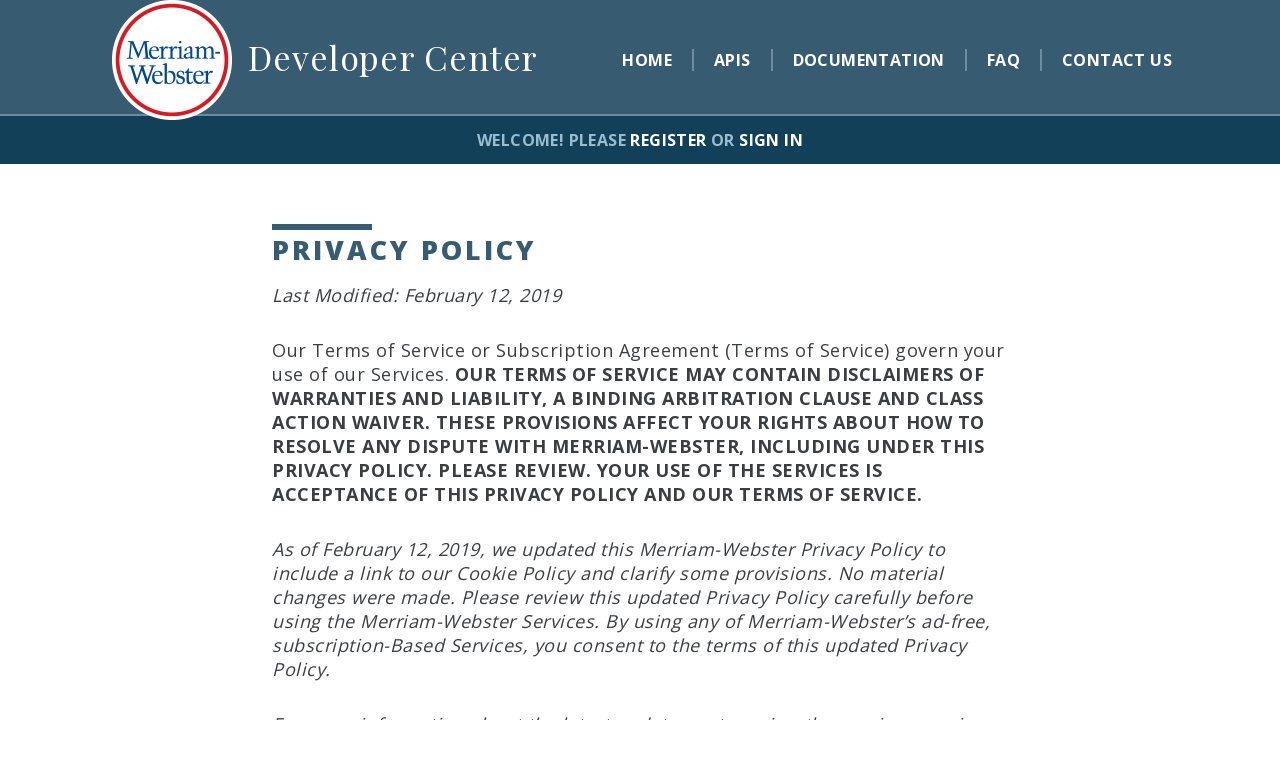

--- FILE ---
content_type: text/html; charset=utf-8
request_url: https://dictionaryapi.com/info/privacy-policy
body_size: 11815
content:
<!DOCTYPE html>
<html lang="en">
<head>

        <script>
    window.sitedata = {};
    window.sitedata.assetsDomain2 = 'https://merriam-webster.com/assets';
    window.sitedata.APP_ENV = 'production';
    
    window.sitedata.loadScoringRecaptcha = true;
                            window.sitedata.recaptchaEntScoreId    = "6LdqWWwpAAAAACCNUMJBfjyJfL4UzotIbRFFR_rX";
        window.sitedata.recaptchaEntActionName = "info";
    </script>

                <link rel="stylesheet" href="/dist-dapi2017/assets/style-default-Bppa9kuo.css" media="screen">                <script defer src="/dist-dapi2017/assets/js-default-DHTbNTHu.js" type="module"></script>    
        <script type = "module">function n(){window.sentryOnLoad=function(){const t={dsn:"https://7489473e1e6e42e6b4adea423d5f69cc@bug-reporting-xalgha6.m-w.com/6",sampleRate:window.sitedata.APP_ENV==="production"?.01:1,tracesSampleRate:window.sitedata.APP_ENV==="production"?.01:1,environment:window.sitedata.APP_ENV,replaysSessionSampleRate:0,replaysOnErrorSampleRate:0};Sentry.init(t)}}let e={};e.init=n;e.init();
</script><script>!function(n,e,r,t,o,i,a,c,s){for(var u=s,f=0;f<document.scripts.length;f++)if(document.scripts[f].src.indexOf(i)>-1){u&&"no"===document.scripts[f].getAttribute("data-lazy")&&(u=!1);break}var p=[];function l(n){return"e"in n}function d(n){return"p"in n}function _(n){return"f"in n}var v=[];function y(n){u&&(l(n)||d(n)||_(n)&&n.f.indexOf("capture")>-1||_(n)&&n.f.indexOf("showReportDialog")>-1)&&L(),v.push(n)}function h(){y({e:[].slice.call(arguments)})}function g(n){y({p:n})}function E(){try{n.SENTRY_SDK_SOURCE="loader";var e=n[o],i=e.init;e.init=function(o){n.removeEventListener(r,h),n.removeEventListener(t,g);var a=c;for(var s in o)Object.prototype.hasOwnProperty.call(o,s)&&(a[s]=o[s]);!function(n,e){var r=n.integrations||[];if(!Array.isArray(r))return;var t=r.map((function(n){return n.name}));n.tracesSampleRate&&-1===t.indexOf("BrowserTracing")&&(e.browserTracingIntegration?r.push(e.browserTracingIntegration({enableInp:!0})):e.BrowserTracing&&r.push(new e.BrowserTracing));(n.replaysSessionSampleRate||n.replaysOnErrorSampleRate)&&-1===t.indexOf("Replay")&&(e.replayIntegration?r.push(e.replayIntegration()):e.Replay&&r.push(new e.Replay));n.integrations=r}(a,e),i(a)},setTimeout((function(){return function(e){try{"function"==typeof n.sentryOnLoad&&(n.sentryOnLoad(),n.sentryOnLoad=void 0)}catch(n){console.error("Error while calling `sentryOnLoad` handler:"),console.error(n)}try{for(var r=0;r<p.length;r++)"function"==typeof p[r]&&p[r]();p.splice(0);for(r=0;r<v.length;r++){_(i=v[r])&&"init"===i.f&&e.init.apply(e,i.a)}m()||e.init();var t=n.onerror,o=n.onunhandledrejection;for(r=0;r<v.length;r++){var i;if(_(i=v[r])){if("init"===i.f)continue;e[i.f].apply(e,i.a)}else l(i)&&t?t.apply(n,i.e):d(i)&&o&&o.apply(n,[i.p])}}catch(n){console.error(n)}}(e)}))}catch(n){console.error(n)}}var O=!1;function L(){if(!O){O=!0;var n=e.scripts[0],r=e.createElement("script");r.src=a,r.crossOrigin="anonymous",r.addEventListener("load",E,{once:!0,passive:!0}),n.parentNode.insertBefore(r,n)}}function m(){var e=n.__SENTRY__,r=void 0!==e&&e.version;return r?!!e[r]:!(void 0===e||!e.hub||!e.hub.getClient())}n[o]=n[o]||{},n[o].onLoad=function(n){m()?n():p.push(n)},n[o].forceLoad=function(){setTimeout((function(){L()}))},["init","addBreadcrumb","captureMessage","captureException","captureEvent","configureScope","withScope","showReportDialog"].forEach((function(e){n[o][e]=function(){y({f:e,a:arguments})}})),n.addEventListener(r,h),n.addEventListener(t,g),u||setTimeout((function(){L()}))}(window,document,"error","unhandledrejection","Sentry",'7489473e1e6e42e6b4adea423d5f69cc','https://browser.sentry-cdn.com/8.55.0/bundle.tracing.replay.min.js',{"dsn":"https://7489473e1e6e42e6b4adea423d5f69cc@bug-reporting-xalgha6.m-w.com/6","tracesSampleRate":1,"replaysSessionSampleRate":0.1,"replaysOnErrorSampleRate":1},false);</script>




                        <script src="https://www.recaptcha.net/recaptcha/enterprise.js"></script>
        <script>
        // grecaptcha.enterprise.ready(function() {
        //     grecaptcha.enterprise.execute(window.sitedata.recaptchaEntScoreId, {action: window.sitedata.recaptchaEntActionName}).then(function(token) {
        //         //console.log('recaptcha executed. token = ', token, 'action =', recaptchaEntActionName);
        //     });
        // });
        </script>
    
        <script defer src="https://cdn.cookielaw.org/consent/cmp.stub.js" type="text/javascript" charset="UTF-8" data-domain-script="409728de-46ad-44f7-8031-9398855fc69f"></script>
    <script defer src="https://cdn.cookielaw.org/scripttemplates/otSDKStub.js"  type="text/javascript" charset="UTF-8" data-domain-script="409728de-46ad-44f7-8031-9398855fc69f"></script>

        <script>window.MWPPURL = '/info/privacy-policy'; </script>

        <script>(function(w,d,s,l,i){w[l]=w[l]||[];w[l].push({'gtm.start':
    new Date().getTime(),event:'gtm.js'});var f=d.getElementsByTagName(s)[0],
    j=d.createElement(s),dl=l!='dataLayer'?'&l='+l:'';j.async=true;j.src=
    'https://www.googletagmanager.com/gtm.js?id='+i+dl;f.parentNode.insertBefore(j,f);
    })(window,document,'script','dataLayer','GTM-PSNW3VF7');</script>
    
        <meta http-equiv="Content-Type" content="text/html; charset=UTF-8">
<meta name="viewport" content="width=device-width, initial-scale=1">
<meta name="theme-color" content="#2D5F7C">
            <link rel="icon" href="/favicon.png">
    
    <link rel="stylesheet" href="https://fonts.googleapis.com/css?family=Open+Sans:300,400,600,700,800|Playfair+Display:400" media="print" onload="this.media='all'; this.onload=null;">
</head>

<body>
        <noscript><iframe src="https://www.googletagmanager.com/ns.html?id=GTM-PSNW3VF7"
    height="0" width="0" style="display:none;visibility:hidden"></iframe></noscript>
    
    <nav class="navbar navbar-fixed navbar-expand-lg navbar-dark">
    <div class="container-lg">
        <div id="button-wrapper">
            <button id="menuIcon" class="navbar-toggler collapsed" type="button" data-bs-toggle="collapse" data-bs-target="#navbarNav" aria-controls="navbarNav" aria-expanded="false" aria-label="Toggle navigation">
                <span></span>
                <span></span>
                <span></span>
                <span></span>
            </button>
        </div>
        <div id="mw-logo">
            <a class="navbar-brand" href="/">
                                <picture>
                    <source media="(min-width: 1200px)" srcset="/images/MWLogo_120x120.png, /images/MWLogo_120x120_2x.png 2x">
                    <source media="(min-width: 992px)" srcset="/images/MWLogo_75x75.png, /images/MWLogo_75x75_2x.png 2x">
                    <img src="/images/MWLogo.png" srcset="/images/MWLogo_58x58.png, /images/MWLogo_58x58_2x.png 2x" alt="Merriam-Webster Logo">
                </picture>
            </a>
        </div>
        <div id="dev-center">
            <a href="/">Developer Center</a>
        </div>

        <div class="collapse navbar-collapse" id="navbarNav">
                        <div id="open-menu-logo">
            </div>
            <ul class="navbar-nav">
                                    <li class="nav-item sub-nav d-lg-none d-xl-none">
                        <a class="nav-link" href="/register/index">Register</a>
                    </li>
                    <li class="nav-item sub-nav d-lg-none d-xl-none">
                        <a class="nav-link" href="/sign-in">Sign in</a>
                    </li>
                                <li class="nav-item main-nav">
                    <a class="nav-link" href="/">Home</a>
                </li>
                <li class="nav-item main-nav">
                    <a class="nav-link" href="/products/index">APIs</a>
                </li>
                <li class="nav-item main-nav">
                    <a class="nav-link" href="/products/json">Documentation</a>
                </li>
                <li class="nav-item main-nav">
                    <a class="nav-link" href="/info/frequently-asked-questions">FAQ</a>
                </li>
                <li class="nav-item main-nav">
                    <a class="nav-link" href="/info/contact">Contact Us</a>
                </li>
            </ul>
        </div>
    </div>
</nav>    <div id="sub-nav" class="container-fluid d-none d-lg-block d-xl-block">
                        Welcome! Please <a href="/register/index">register</a> or <a href="/sign-in">sign in</a>
            </div>
        <div id="body-footer-wrapper">
                <div id="page-wrapper" class="container">
            <div class="row">
                <div class="col"></div>
                <div id="page-content" class="col-xs-12 col-lg-8">
                    <meta name="description" content="We understand that you are aware of and care about your own personal privacy interests, and we take that seriously. That&#039;s why we wrote this privacy policy.">
<meta name="og:title" content="Privacy Policy | Merriam-Webster Dictionary API">
<meta name="og:image" content="https://www.merriam-webster.com/assets/mw/static/social-media-share/mw-logo-245x245@1x.png">
<meta name="og:url" content="https://dictionaryapi.com/info/privacy-policy">
<meta name="og:description" content="We understand that you are aware of and care about your own personal privacy interests, and we take that seriously.">
<meta name="og:type" content="article">
<meta name="twitter:title" content="Privacy Policy | Merriam-Webster Dictionary API">
<meta name="twitter:image " content="https://www.merriam-webster.com/assets/mw/static/social-media-share/mw-logo-245x245@1x.png">
<meta name="twitter:url" content="https://dictionaryapi.com/info/privacy-policy">
<meta name="twitter:description" content="We understand that you are aware of and care about your own personal privacy interests, and we take that seriously.">
<meta name="twitter:card" content="summary">
<meta name="twitter:site" content="@MerriamWebster">
<title>Privacy Policy | Merriam-Webster Dictionary API</title><link rel="canonical" href="https://dictionaryapi.com/info/privacy-policy">
<div>
    <span class="h1-underscore"></span>
    <h1>Privacy Policy</h1>
    <p><em>Last Modified: February 12, 2019</em></p>

    <p>Our Terms of Service or Subscription Agreement (Terms of Service) govern your use of our Services.  <strong>OUR TERMS OF SERVICE MAY CONTAIN DISCLAIMERS OF WARRANTIES AND LIABILITY, A BINDING ARBITRATION CLAUSE AND CLASS ACTION WAIVER. THESE PROVISIONS AFFECT YOUR RIGHTS ABOUT HOW TO RESOLVE ANY DISPUTE WITH MERRIAM-WEBSTER, INCLUDING UNDER THIS PRIVACY POLICY. PLEASE REVIEW. YOUR USE OF THE SERVICES IS ACCEPTANCE OF THIS PRIVACY POLICY AND OUR TERMS OF SERVICE.</strong></p>

    <p><em>As of February 12, 2019, we updated this Merriam-Webster Privacy Policy to include a link to our Cookie Policy and clarify some provisions. No material changes were made.   Please review this updated Privacy Policy carefully before using the Merriam-Webster Services.  By using any of Merriam-Webster’s ad-free, subscription-Based Services, you consent to the terms of this updated Privacy Policy.</em></p>

    <p><em>For more information about the latest updates or to review the previous version, please send an email request to <a href="mailto:privacy@m-w.com">privacy@m-w.com</a> or <a href="mailto:dpo@m-w.com">dpo@m-w.com</a> and include “Privacy Policy Update Request” in the subject line.</em></p>


    <div>
    <span class="h2-underscore"></span>
    <h2>Table of Contents</h2>
        <ul>
            <li><a href="#toc1">Introduction</a></li>
            <li><a href="#toc2">Cookie Notice & Cookie Policy</a></li>
            <li><a href="#toc3">How We Collect & Use Your Personal Information</a></li>
            <li><a href="#toc4">Use of Our Services - Information Collected Automatically & Other Information</a></li>
            <li><a href="#toc5">Your Rights & Choices</a></li>
            <li><a href="#toc6">How we respond to “Do Not Track” signals</a></li>
            <li><a href="#toc7">Children’s Privacy</a></li>
            <li><a href="#toc8">Security of Your Information</a></li>
            <li><a href="#toc9">Data Storage and Retention</a></li>
            <li><a href="#toc10">Consent to Processing and Transfer of Information about You</a></li>
            <li><a href="#toc11">Your California Privacy Rights</a></li>
            <li><a href="#toc12">EU Data Subject Rights</a></li>
            <li><a href="#toc13">EU Representative and Data Protection Officer</a></li>
            <li><a href="#toc14">Copyright</a></li>
            <li><a href="#toc15">Business Transfers</a></li>
            <li><a href="#toc16">Questions, Comments or Complaints</a></li>
        </ul>
    </div>

    <!--<a id="toc1"></a>-->
    <h3 id="toc1" class="header-scroll-offset">Introduction</h3>

    <p>Your privacy is important to us.  We understand that you are aware of and care about your privacy rights, and we take that seriously. This Privacy Policy describes Merriam-Webster’s policies and practices regarding its collection and use of your personal data through our ad-free, subscription-based websites, paid-for mobile application services and any software provided on or in connection with Merriam-Webster services (Services), and sets forth your privacy rights. We do not knowingly attempt to solicit or receive information from children.</p>

    <p>Your decision to use the Services and provide your personal data is voluntary. We indicate on our online, mobile, and other registration forms what types of personal data are requested. You may choose not to submit requested information online, or may choose to restrict the use of cookies (see our <a href="/info/cookie-policy">Cookie Policy</a> or <a href="#toc5">Your Rights & Choices</a> below for more information), but that may limit the services Merriam-Webster is able to provide to you.</p>

    <p>We recognize that information privacy is an ongoing responsibility, and so we will from time to time update this Privacy Policy as we undertake new personal data practices or adopt new privacy policies.</p>


    <!--<a id="toc2"></a>-->
    <h3 id="toc2" class="header-scroll-offset">Cookie Notice & <a href="/info/cookie-policy">Cookie Policy</a></h3>

    <p>Our Services use cookies, which are small data files that are placed on the hard drive of your computer, tablet, smartphone or other devices when you visit a website and other tracking tools on our website and digital platforms. When we refer to cookies, this includes other similar technologies such as pixel tags, or web beacons.  For more information about these tools and your choices, please refer to our <a href="/info/cookie-policy">Cookie Policy</a> and <a href="#toc4">Use of Our Services - Information Collected Automatically & Other Information</a> and <a href="#toc5">Your Rights & Choices</a> below.</p>


    <!--<a id="toc3"></a>-->
    <h3 id="toc3" class="header-scroll-offset">How We Collect & Use Your Personal Information</h3>

    <p>Merriam-Webster protects the identity of visitors to the Services by limiting the collection of personally identifiable information. Personal information provided by you to us will not be posted or published by us and will be shared with third parties only as provided herein.  In most cases, the information you provide is limited to first name, last name, e-mail address, city, state, age and phone number. We use this information to provide you with goods and services, including subscription services, publications, and the like.  We do not sell personal information to anyone and only share it with third parties who are facilitating the delivery of our Services. You can enjoy many of our Services and their unique features without giving us your personal information.</p>

        <p class="pl-4 label">Subscriptions and Developer Accounts </p>
        
        <p class="pl-4">When you subscribe to a Service or register for a Developer Account, we collect information about you that may include (but not be limited to) your name, e-mail address, city, state, and age.  We may also collect a personal mailing address and a phone number.  Users may edit their information at any time to change, add or remove certain personal information.  We process your personal information to administer and manage your subscription or other-like Service, deliver user benefits to you, inform you of prizes and other benefits or opportunities associated with your Service and respond to your information requests. We also may use this information for legitimate business purposes that help us analyze the demographics of our subscribers and understand our users’ needs and interests to better tailor our products and services to meet users’ needs and deliver additional services to our users.</p>

        <p class="pl-4 label">Promotions, Word of the Day and other special features</p>
        <p class="pl-4">For specific promotions and to access certain features, such as to receive a Word of the Day subscription or save your words, we collect information voluntarily submitted by you to us to deliver the requested feature that may include (but not be limited to) your name, e-mail address, city, state, and age.  You may edit this information at any time to change, add or remove it from our Services. To provide you with the Word of the Day subscription, we use a third party provider, DRH Internet, Inc. (DRH).  For additional information about DRH and to view the DRH privacy policy, please see <a href="#enewsletters">E-newsletters</a> below.</p>

        <p id="enewsletters" class="pl-4 label">E-newsletters</p>
        <p class="pl-4">You may wish to register for or subscribe to a Merriam-Webster e-newsletter without becoming a Merriam-Webster subscriber.  To receive these newsletters by email, you must provide us with your email address.  We use a third-party provider, DRH Internet, Inc. (DRH), to deliver our e-newsletters (and Word of the Day). We gather statistics around email opening and clicks using industry-standard technologies, including clear gifs, helping us monitor and improve our e-newsletters (and Word of the Day). For more information, please see <a target="_blank" href="https://www.drh.net/privacy">DRH's privacy notice</a>.  Except for DRH, we do not share your voluntarily provided email address with any third party.</p>

        <p class="pl-4">You may manage your Merriam-Webster e-newsletter subscriptions by subscribing or unsubscribing at any time. Please note that if you have set your browser to block cookies, this may have an impact on your ability to unsubscribe. If you have any difficulties managing your email or other communication preferences with Merriam-Webster, please contact us at <a href="mailto:privacy@m-w.com">privacy@m-w.com</a>.</p>

        <p class="pl-4 label">Communications from our approved, third-party partners and us</p>
        <p class="pl-4">If you choose to provide us with personal information, you also may receive the following types of e-mails from us:</p>
        <ul class="pl-5">
          <li>E-mails related to subscription-maintenance activities; </li>
          <li>E-mails highlighting new features, content, and usage tips for the Services; and</li>
          <li>Special offers
              <ul>
                  <li>From us for additional Merriam-Webster and Encyclopædia Britannica (Merriam-Webster's parent company) products and services, and</li>
                  <li>From our approved, third-party partners, if you "opt-in" or give us your permission to send them.</li>
              </ul>
          </li>
        </ul>
        <p class="pl-4">When you provide us with your personal information, you can let us know that you do not wish to receive special offers from Merriam-Webster or its third-party partners. Also, each special offer will have information available to allow you to "opt out" if you no longer wish to receive special offers.</p>

    <p class="pl-4 label">Surveys</p>
    <p class="pl-4">We may occasionally conduct online surveys. All surveys are voluntary, and you may decline to participate.</p>

      <p id="purposes1" class="pl-4 label">Purposes for processing (using) personal data provided directly by you</p>
      <p class="pl-4">As explained above, Merriam-Webster processes your data to provide you with the products and services you have requested or purchased from us, including special features, subscriptions, e-newsletters, Word of the Day, and other content.  Sometimes we use third-party providers to facilitate the delivery of the services described above, and these third-party providers may be supplied with or have access to your personal information for the sole purpose of providing services to you on our behalf, such as Word of the Day.  Also, we may disclose your personal information in special legal circumstances. For instance, such information may be used where it is necessary to protect our copyright or intellectual property rights, or if the law requires us to do so.  To carry out these activities, Merriam-Webster may rely on many legal bases to process your personal data, including where:</p>

      <ul class="pl-5">
        <li>necessary to perform the contractual obligations in our Terms of Service and to provide the requested Services to you;</li>
        <li>necessary for a third party’s, or our, legitimate interests;</li>
        <li>necessary to comply with a legal obligation or to defend legal claims;</li>
        <li>necessary to protect the public interest or vital interest of others;</li>
        <li>you have expressly made information public; or</li>
        <li>you have consented to the processing, which may be revoked at any time.</li>
      </ul>


      <p class="pl-4">We also use your data for legitimate business purposes that enable us to refine our products and services to better tailor them to your needs, communicate with you about other products and services offered by Merriam-Webster, secure your personal data, or comply with regulatory and legal obligations.  </p>

      <p class="pl-4">You can update your personal information and change your marketing preferences at any time by sending an email to <a href="mailto:privacy@m-w.com">privacy@m-w.com</a>.</p>

      <p class="pl-4 label">Payment card information</p>
      <p class="pl-4">You may choose to purchase goods or services from Merriam-Webster using a payment card. Typically, payment card information is provided directly by users, via the Services, into the PCI/DSS-compliant payment processing service to which the Merriam-Webster subscribes, and Merriam-Webster does not, itself, process or store your card information. We strongly encourage you not to submit this information by email. When Merriam-Webster employees receive payment card information from users by email, fax, phone, or mail, it is entered as instructed and then deleted or destroyed.</p>

  <h3 id="toc4" class="header-scroll-offset">Use of Our Services - Information Collected Automatically & Other Information</h3>

  <p>Like other commercial websites, Merriam-Webster and our authorized partners use cookies (small files transferred from a website to its users’ hard drives or browsers for record-keeping purposes), including strictly necessary, performance, functional, and personalization cookies, software logs, and other similar information gathering technologies throughout our Services to collect certain information automatically and store it in log files to monitor the use of the Services, gather non-personal informational about our users, and for a variety of other legitimate business interests and purposes. This information may include (but is not limited to) internet protocol (IP) addresses, mobile device identifiers, the region or general location where your computer or device is accessing the internet, browser type (for example, Firefox or Internet Explorer), operating system (for instance, Windows or Macintosh), your internet provider (for example, Comcast), and other usage information about your use of our Services, including a history of the pages you view.</p>

  <p>We also may receive other data about your use of our Services from other sources, including third party websites.  This information may include (but is not limited to) information about your activities across unrelated websites and mobile applications, information about the possible relationships between different browsers and devices and information that we receive from our third party service providers, demographic data, information from social media providers, and information about your interests. We may add this information to the data we have already collected through our Services.</p>

  <p>We have a legitimate interest in understanding how our users, subscribers, customers and potential customers use our Services. Among other things, this assists us in providing more relevant products and services.  Please refer to our <a href="/info/cookie-policy">Cookie Policy</a> and <a href="#toc5">Your Rights & Choices</a> below for more information.</p>

  <p class="pl-4 label">Links to third-party websites</p>
    <p class="pl-4">The Services may contain links to other websites or apps that may offer content, functionality, or applications developed and maintained by third parties. These third-party linked services may use automated means to collect information about you and your use of these features.  Merriam-Webster is not responsible for the privacy practices or content of these third-party linked services. We urge all users of our Services to follow safe internet practices: Once you leave the Merriam-Webster Services, do not supply personal data to these third-party linked services unless you have verified their security and privacy policies.</p>

    <p class="pl-4 label">Purposes for processing (using) information collected automatically & other information </p>
    <p class="pl-4">We may use and disclose information collected automatically through our Services and other information for any purpose, except if it is considered personal data under applicable law. If we combine information collected automatically with the personal data provided by you, we treat the combined information as personal data and use it only in the manner described above.  See <a href="#purposes1">Purposes for processing (using) personal data provided directly by you</a> above.</p>

    <p class="pl-4">On the basis of legitimate interests, we use this information to help us design our Services to better suit our users’ needs, to provide and improve our Services, for identification verification, to provide support, for statistical and market research purposes to tailor content to usage patterns, and for analytic purposes through tools such as Google Analytics.  We also may use your IP address to help diagnose problems with our servers and to administer our Services, analyze trends, track user movements and gather broad demographic information that assists us in identifying user preferences.</p>

    <p class="pl-4">We use <a target="_blank" href="https://support.google.com/analytics/answer/2799357?hl=en">Google Analytics Demographics and Interest reporting</a>, which is a Google Analytics Advertiser feature that collects and stores standard internet log and user information on our behalf and gathers information about what pages you visit, how long you are on our sites, how you got here, and what you click on during your visit. This Google Analytics data is not tied to personal information, so this information cannot be used to identify who you are. For our legitimate business interests, we use the data provided by Google Analytics Demographics and Interest reports to develop our services and content around our user demographics, interests, and behavior on our Services.</p>

    <p class="pl-4">We use Heap, Inc. to collect and analyze data about how you interact with our Services. Heap does this by collecting data on what our users are doing, including (but not limited to) what web pages you visit, what you click on, where you are located and what browser you are using.  Please see Heap’s <a href="https://heapanalytics.com/privacy">privacy policy</a> for more information.</p>

    <p class="pl-4">We may provide anonymous aggregated data may to other companies we do business with for statistical purposes.</p>

    <p class="pl-4">When you use a mobile device like a tablet or cell phone to access our Services, we may access and monitor one or more "device identifiers," which are small data files associated with your mobile device that uniquely identify your mobile device. A device identifier may deliver information to a third party partner or us about how you browse and use the Services. Some features of the services may not function properly if use or availability of device identifiers is impaired or disabled.</p>


    <h3 id="toc5" class="header-scroll-offset">Your Rights & Choices</h3>
    <p>Our Cookie Policy more fully describes the cookies, beacons and other similar technology used on the Merriam-Webster Services and provides information on when and how users can accept or reject them.</p>

    <p>You also can instruct your browser to refuse all cookies or to indicate when a cookie is being sent. However, if you do not accept cookies, you may not be able to use some portions of our Services. For more information about cookies, please visit <a target="_blank" href="http://www.allaboutcookies.org/">http://www.allaboutcookies.org/</a>.</p>

    <p>You can opt out of this Google Analytics Advertiser feature using the Ads Settings located at <a target="_blank" href="https://www.google.com/settings/ads">https://www.google.com/settings/ads</a>. You also can use the Google Analytics Opt-Out Browser Add-on to disable tracking by Google Analytics.  To delete these cookies, please see your browser's privacy settings or follow the above instructions.</p>


    <h3 id="toc6" class="header-scroll-offset">How we respond to “Do Not Track” signals</h3>
    <p>When you visit a website in any browser, you automatically share information with that website, such as your IP address, and other standard PC information. If the website contains content provided by a third-party website (for example a web measurement tools such as a web beacon or scripts), some information about you may be automatically sent to the content provider.  This type of arrangement has several benefits, such as allowing you to access third-party content from our Services conveniently. Some internet browsers or other tools include “Do Not Track” (DNT) features that, when turned on, send a signal to websites you visit indicating you do not wish to be tracked across websites over time. However, since no technology standard for DNT signals has been developed or adopted to date, Merriam-Webster does not currently respond to DNT signals.</p>


    <h3 id="toc7" class="header-scroll-offset">Children’s Privacy</h3>
    <p>Merriam-Webster does not knowingly collect or solicit personally identifiable information from or about children under 13, except as permitted by law. If we discover we have received any information from a child under 13 in violation of this policy, we will delete that information immediately. If you believe Merriam-Webster has any information from or about anyone under 13, please e-mail us at <a href="mailto:privacy@m-w.com">privacy@m-w.com</a>.</p>


    <h3 id="toc8" class="header-scroll-offset">Security of Your Information</h3>
    <p>Any personally identifiable information collected through this site is stored on limited-access servers. We maintain safeguards to protect these servers and the information they store.  Also, to help protect the privacy of data and personally identifiable information you transmit through the use of our Services, we maintain physical, technical and administrative safeguards. We update and test our security technology on an ongoing basis. We strive to restrict access to your personal data to those employees who need to know that information to provide benefits or services to you. In addition, we strive to educate all of our employees about the importance of confidentiality and maintaining the privacy and security of your information. </p>


    <h3 id="toc9" class="header-scroll-offset">Data Storage and Retention</h3>
    <p>We store your personal data on our servers located in the United States.  We retain your information for the duration of your business relationship with us and as long as necessary to permit us to use it for the legitimate business purposes that we have communicated to you and comply with applicable law or regulations.  For more information on where and how long your personal data is stored, and for more information on your rights of erasure and portability, please contact the Merriam-Webster’s data protection officer at <a href="mailto:dpo@m-w.com">dpo@m-w.com</a>.</p>


    <h3 id="toc10" class="header-scroll-offset">Consent to Processing and Transfer of Information about You</h3>
    <p>Merriam-Webster’s headquarters are in the United States. Information we collect from you will be processed in the United States and may be stored, transferred to, and processed in any country where we have facilities or in which we engage service providers.  These countries may be outside your country of residence, including the United States, and may have different data protection laws than your country.</p>

    <p> If you are located in the European Economic Area (EEA), Merriam-Webster collects and transfers personal data out of the EEA only: with your consent; to perform a contract with you or to fulfill a compelling legitimate interest of Merriam-Webster in a manner that does not outweigh your rights and freedoms. Merriam-Webster endeavors to apply suitable safeguards to protect the privacy and security of your personal data and to use it only consistent with your relationship with us and the practices described in this Privacy Policy. </p>


    <h3 id="toc11" class="header-scroll-offset">Your California Privacy Rights</h3>
    <p>If you are a California resident, you are entitled to prevent sharing of your personal information with third parties for their own marketing purposes through a cost-free means. We will only knowingly share your personal information with third parties for third-party direct marketing purposes if you have consented to that sharing (opt-in) or are given an opportunity to terminate that sharing (opt-out) prospectively. California Civil Code Section 1798.83 permits California residents who have supplied personal information, as defined in the statute, to us, under certain circumstances, to exercise such opt-in /opt-out rights and inquire further about how to do so and how we comply with Section 1798.83. To make such a request, please provide sufficient information for us to determine if this applies to you, attest to the fact that you are a California resident and provide a current California address for our response. You may make this request in writing to dpo@m-w.com. Any such request must include “California Privacy Rights Request” in the subject line and include your name, street address, city, state, and ZIP code. Please note that we are only required to respond to one request per user each year, and we are not required to respond to requests made by means other than through our e-mail address or by mail to our DPO’s attention at 325 N. LaSalle St., Suite 200, Chicago, Illinois 60654. Please allow at least thirty (30) days for a response.</p>


    <h3 id="toc12" class="header-scroll-offset">EU Data Subject Rights</h3>
    <p>The EU GDPR and other countries’ privacy laws provide certain rights for data subjects. A good explanation of them (in English) is available on the website of the United Kingdom’s Information Commissioner’s Office.</p>

    <p>If you wish to confirm that Merriam-Webster is processing your personal data, or have access to the personal data Merriam-Webster may have about you, please contact us at <a href="mailto:dpo@m-w.com">dpo@m-w.com</a> and request a copy of our Merriam-Webster Subject Access Request Form.  Before processing any such requests, we must first verify that it is a valid and lawful request and that you are in fact the data subject for such request. Please allow at least thirty (30) days for a response.</p>

    <h3 id="toc13" class="header-scroll-offset">EU Representative and Data Protection Officer</h3>
    <p>Merriam-Webster is headquartered in Springfield, Massachusetts USA.  Merriam-Webster has appointed an EU representative and data protection officer for you to contact if you have any questions or concerns about Merriam-Webster’s personal data policies or practices.</p>

    <p>Our EU representative&rsquo;s name and contact information are:</p>
    <p>Perry Pearcey<br/>
        Merriam-Webster EU Representative<br/>
        Unity Wharf, 13 Mill Street<br/>
        London SE1 2BH UNITED KINGDOM<br/>
        <a href="mailto:GDPR-EURep@m-w.com">GDPR-EURep@m-w.com</a><br/>
    </p>
    <p>Our data protection officer&rsquo;s name and contact information are:</p>
    <p>M.G. Kim<br/>
        Merriam-Webster Data Protection Officer<br/>
        325 N. LaSalle Street, Suite 200<br/>
        Chicago, IL USA 60654<br/>
        <a href="mailto:dpo@m-w.com">dpo@m-w.com</a>
    </p>

    <h3 id="toc14" class="header-scroll-offset">Copyright</h3>
    <p>All of the content on the Services is copyrighted by Merriam-Webster, Incorporated, 47 Federal Street, P.O. Box 281, Springfield, MA 01102, or its licensors, and it cannot be redistributed or used for commercial purposes. More detailed information about Merriam-Webster's copyrights and trademarks is available on our <a href="/info/terms-of-service.htm">Copyright Notice</a> page.</p>

    <h3 id="toc15" class="header-scroll-offset">Business Transfers</h3>
    <p>As we continue to develop our business, we might sell or buy subsidiaries, or business units. In such transactions, customer information generally is one of the transferred business assets but remains subject to the promises made in any pre-existing Privacy Policy (unless, of course, the customer consents otherwise). Also, in the unlikely event that Merriam-Webster or substantially all of its assets are acquired, customer information will be one of the transferred assets and will remain subject to our Privacy Policy.</p>

    <h3 id="toc16" class="header-scroll-offset">Acceptance of Privacy Policy Terms and Conditions</h3>
    <p>By using this site, you signify your agreement to the terms and conditions of this Merriam-Webster Privacy Policy. If you do not agree to these terms, please do not use this site. We reserve the right, at our sole discretion, to change, modify, add, or remove portions of this policy at any time. All amended terms automatically take effect 30 days after they are initially posted on the site. Please check this page periodically for any modifications. Your continued use of any of the Services following the posting of any changes to these terms shall mean that you have accepted those changes.</p>


    <h3 id="toc16" class="header-scroll-offset">Questions, Comments or Complaints</h3>
    <p>If you have questions about Merriam-Webster or its products, visit our Contact Us page to find e-mail addresses and other contact information for the appropriate department. To correct, update, or remove personally identifiable information, please email us at <a href="mailto:dpo@m-w.com">dpo@m-w.com</a>. If you have any questions or concerns, please send an e-mail to <a href="mailto:privacy@m-w.com">privacy@m-w.com</a> or at <a href="mailto:dpo@m-w.com">dpo@m-w.com</a>.</p>
</div>                </div>
                <div class="col"></div>
            </div>
        </div>
        
                <footer id="footer" class="container-fluid footer-oa">
    <div class="row d-flex justify-content-md-start justify-content-lg-center">
        <div class="col-xs-12 col-lg-auto">
            <a href="/info/privacy-policy">Privacy Policy</a>
        </div>
        <div class="col-xs-12 col-lg-auto">
            <a href="/info/branding-guidelines">Brand Guidelines</a>
        </div>
        <div class="col-xs-12 col-lg-auto">
            <a href="/info/terms-of-service">Terms of Service</a>
        </div>
        <div class="col-xs-12 col-lg-auto">
            <a href="/info/contact">Contact Us</a>
        </div>
    </div>
    <div class="row middle-row d-flex justify-content-md-start justify-content-lg-center">
        <div class="col-xs-12 col-lg-auto">
            <a href="https://www.merriam-webster.com">Merriam-Webster Online</a>
        </div>
    </div>
    <div class="row d-flex justify-content-sm-center copyright">
        <div class="col">
            <a href="/info/copyright">&copy; 2026 Merriam-Webster, Incorporated</a>
        </div>
    </div>
</footer>    </div>


</body>
</html>


--- FILE ---
content_type: application/javascript; charset=utf-8
request_url: https://dictionaryapi.com/dist-dapi2017/assets/global-uE22qZnq.js
body_size: 54479
content:
function Wa(a){return a&&a.__esModule&&Object.prototype.hasOwnProperty.call(a,"default")?a.default:a}var ai={exports:{}};/*!
 * jQuery JavaScript Library v3.7.1
 * https://jquery.com/
 *
 * Copyright OpenJS Foundation and other contributors
 * Released under the MIT license
 * https://jquery.org/license
 *
 * Date: 2023-08-28T13:37Z
 */var qa=ai.exports,hs;function Fa(){return hs||(hs=1,function(a){(function(e,r){a.exports=e.document?r(e,!0):function(f){if(!f.document)throw new Error("jQuery requires a window with a document");return r(f)}})(typeof window<"u"?window:qa,function(e,r){var f=[],p=Object.getPrototypeOf,v=f.slice,E=f.flat?function(t){return f.flat.call(t)}:function(t){return f.concat.apply([],t)},w=f.push,x=f.indexOf,R={},D=R.toString,F=R.hasOwnProperty,X=F.toString,B=X.call(Object),M={},$=function(n){return typeof n=="function"&&typeof n.nodeType!="number"&&typeof n.item!="function"},J=function(n){return n!=null&&n===n.window},P=e.document,ct={type:!0,src:!0,nonce:!0,noModule:!0};function ut(t,n,i){i=i||P;var s,u,c=i.createElement("script");if(c.text=t,n)for(s in ct)u=n[s]||n.getAttribute&&n.getAttribute(s),u&&c.setAttribute(s,u);i.head.appendChild(c).parentNode.removeChild(c)}function G(t){return t==null?t+"":typeof t=="object"||typeof t=="function"?R[D.call(t)]||"object":typeof t}var rt="3.7.1",st=/HTML$/i,o=function(t,n){return new o.fn.init(t,n)};o.fn=o.prototype={jquery:rt,constructor:o,length:0,toArray:function(){return v.call(this)},get:function(t){return t==null?v.call(this):t<0?this[t+this.length]:this[t]},pushStack:function(t){var n=o.merge(this.constructor(),t);return n.prevObject=this,n},each:function(t){return o.each(this,t)},map:function(t){return this.pushStack(o.map(this,function(n,i){return t.call(n,i,n)}))},slice:function(){return this.pushStack(v.apply(this,arguments))},first:function(){return this.eq(0)},last:function(){return this.eq(-1)},even:function(){return this.pushStack(o.grep(this,function(t,n){return(n+1)%2}))},odd:function(){return this.pushStack(o.grep(this,function(t,n){return n%2}))},eq:function(t){var n=this.length,i=+t+(t<0?n:0);return this.pushStack(i>=0&&i<n?[this[i]]:[])},end:function(){return this.prevObject||this.constructor()},push:w,sort:f.sort,splice:f.splice},o.extend=o.fn.extend=function(){var t,n,i,s,u,c,l=arguments[0]||{},g=1,h=arguments.length,_=!1;for(typeof l=="boolean"&&(_=l,l=arguments[g]||{},g++),typeof l!="object"&&!$(l)&&(l={}),g===h&&(l=this,g--);g<h;g++)if((t=arguments[g])!=null)for(n in t)s=t[n],!(n==="__proto__"||l===s)&&(_&&s&&(o.isPlainObject(s)||(u=Array.isArray(s)))?(i=l[n],u&&!Array.isArray(i)?c=[]:!u&&!o.isPlainObject(i)?c={}:c=i,u=!1,l[n]=o.extend(_,c,s)):s!==void 0&&(l[n]=s));return l},o.extend({expando:"jQuery"+(rt+Math.random()).replace(/\D/g,""),isReady:!0,error:function(t){throw new Error(t)},noop:function(){},isPlainObject:function(t){var n,i;return!t||D.call(t)!=="[object Object]"?!1:(n=p(t),n?(i=F.call(n,"constructor")&&n.constructor,typeof i=="function"&&X.call(i)===B):!0)},isEmptyObject:function(t){var n;for(n in t)return!1;return!0},globalEval:function(t,n,i){ut(t,{nonce:n&&n.nonce},i)},each:function(t,n){var i,s=0;if(ft(t))for(i=t.length;s<i&&n.call(t[s],s,t[s])!==!1;s++);else for(s in t)if(n.call(t[s],s,t[s])===!1)break;return t},text:function(t){var n,i="",s=0,u=t.nodeType;if(!u)for(;n=t[s++];)i+=o.text(n);return u===1||u===11?t.textContent:u===9?t.documentElement.textContent:u===3||u===4?t.nodeValue:i},makeArray:function(t,n){var i=n||[];return t!=null&&(ft(Object(t))?o.merge(i,typeof t=="string"?[t]:t):w.call(i,t)),i},inArray:function(t,n,i){return n==null?-1:x.call(n,t,i)},isXMLDoc:function(t){var n=t&&t.namespaceURI,i=t&&(t.ownerDocument||t).documentElement;return!st.test(n||i&&i.nodeName||"HTML")},merge:function(t,n){for(var i=+n.length,s=0,u=t.length;s<i;s++)t[u++]=n[s];return t.length=u,t},grep:function(t,n,i){for(var s,u=[],c=0,l=t.length,g=!i;c<l;c++)s=!n(t[c],c),s!==g&&u.push(t[c]);return u},map:function(t,n,i){var s,u,c=0,l=[];if(ft(t))for(s=t.length;c<s;c++)u=n(t[c],c,i),u!=null&&l.push(u);else for(c in t)u=n(t[c],c,i),u!=null&&l.push(u);return E(l)},guid:1,support:M}),typeof Symbol=="function"&&(o.fn[Symbol.iterator]=f[Symbol.iterator]),o.each("Boolean Number String Function Array Date RegExp Object Error Symbol".split(" "),function(t,n){R["[object "+n+"]"]=n.toLowerCase()});function ft(t){var n=!!t&&"length"in t&&t.length,i=G(t);return $(t)||J(t)?!1:i==="array"||n===0||typeof n=="number"&&n>0&&n-1 in t}function U(t,n){return t.nodeName&&t.nodeName.toLowerCase()===n.toLowerCase()}var dt=f.pop,gt=f.sort,Nt=f.splice,z="[\\x20\\t\\r\\n\\f]",Ot=new RegExp("^"+z+"+|((?:^|[^\\\\])(?:\\\\.)*)"+z+"+$","g");o.contains=function(t,n){var i=n&&n.parentNode;return t===i||!!(i&&i.nodeType===1&&(t.contains?t.contains(i):t.compareDocumentPosition&&t.compareDocumentPosition(i)&16))};var ne=/([\0-\x1f\x7f]|^-?\d)|^-$|[^\x80-\uFFFF\w-]/g;function yt(t,n){return n?t==="\0"?"�":t.slice(0,-1)+"\\"+t.charCodeAt(t.length-1).toString(16)+" ":"\\"+t}o.escapeSelector=function(t){return(t+"").replace(ne,yt)};var ht=P,pe=w;(function(){var t,n,i,s,u,c=pe,l,g,h,_,A,S=o.expando,b=0,O=0,K=Xn(),nt=Xn(),Q=Xn(),_t=Xn(),pt=function(d,m){return d===m&&(u=!0),0},Ut="checked|selected|async|autofocus|autoplay|controls|defer|disabled|hidden|ismap|loop|multiple|open|readonly|required|scoped",zt="(?:\\\\[\\da-fA-F]{1,6}"+z+"?|\\\\[^\\r\\n\\f]|[\\w-]|[^\0-\\x7f])+",et="\\["+z+"*("+zt+")(?:"+z+"*([*^$|!~]?=)"+z+`*(?:'((?:\\\\.|[^\\\\'])*)'|"((?:\\\\.|[^\\\\"])*)"|(`+zt+"))|)"+z+"*\\]",Me=":("+zt+`)(?:\\((('((?:\\\\.|[^\\\\'])*)'|"((?:\\\\.|[^\\\\"])*)")|((?:\\\\.|[^\\\\()[\\]]|`+et+")*)|.*)\\)|)",it=new RegExp(z+"+","g"),lt=new RegExp("^"+z+"*,"+z+"*"),On=new RegExp("^"+z+"*([>+~]|"+z+")"+z+"*"),ji=new RegExp(z+"|>"),Gt=new RegExp(Me),Dn=new RegExp("^"+zt+"$"),Xt={ID:new RegExp("^#("+zt+")"),CLASS:new RegExp("^\\.("+zt+")"),TAG:new RegExp("^("+zt+"|[*])"),ATTR:new RegExp("^"+et),PSEUDO:new RegExp("^"+Me),CHILD:new RegExp("^:(only|first|last|nth|nth-last)-(child|of-type)(?:\\("+z+"*(even|odd|(([+-]|)(\\d*)n|)"+z+"*(?:([+-]|)"+z+"*(\\d+)|))"+z+"*\\)|)","i"),bool:new RegExp("^(?:"+Ut+")$","i"),needsContext:new RegExp("^"+z+"*[>+~]|:(even|odd|eq|gt|lt|nth|first|last)(?:\\("+z+"*((?:-\\d)?\\d*)"+z+"*\\)|)(?=[^-]|$)","i")},ye=/^(?:input|select|textarea|button)$/i,Ee=/^h\d$/i,Mt=/^(?:#([\w-]+)|(\w+)|\.([\w-]+))$/,Vi=/[+~]/,ue=new RegExp("\\\\[\\da-fA-F]{1,6}"+z+"?|\\\\([^\\r\\n\\f])","g"),ce=function(d,m){var y="0x"+d.slice(1)-65536;return m||(y<0?String.fromCharCode(y+65536):String.fromCharCode(y>>10|55296,y&1023|56320))},ka=function(){be()},Pa=Jn(function(d){return d.disabled===!0&&U(d,"fieldset")},{dir:"parentNode",next:"legend"});function Ma(){try{return l.activeElement}catch{}}try{c.apply(f=v.call(ht.childNodes),ht.childNodes),f[ht.childNodes.length].nodeType}catch{c={apply:function(m,y){pe.apply(m,v.call(y))},call:function(m){pe.apply(m,v.call(arguments,1))}}}function ot(d,m,y,T){var C,L,I,j,k,Z,q,Y=m&&m.ownerDocument,tt=m?m.nodeType:9;if(y=y||[],typeof d!="string"||!d||tt!==1&&tt!==9&&tt!==11)return y;if(!T&&(be(m),m=m||l,h)){if(tt!==11&&(k=Mt.exec(d)))if(C=k[1]){if(tt===9)if(I=m.getElementById(C)){if(I.id===C)return c.call(y,I),y}else return y;else if(Y&&(I=Y.getElementById(C))&&ot.contains(m,I)&&I.id===C)return c.call(y,I),y}else{if(k[2])return c.apply(y,m.getElementsByTagName(d)),y;if((C=k[3])&&m.getElementsByClassName)return c.apply(y,m.getElementsByClassName(C)),y}if(!_t[d+" "]&&(!_||!_.test(d))){if(q=d,Y=m,tt===1&&(ji.test(d)||On.test(d))){for(Y=Vi.test(d)&&Wi(m.parentNode)||m,(Y!=m||!M.scope)&&((j=m.getAttribute("id"))?j=o.escapeSelector(j):m.setAttribute("id",j=S)),Z=Ln(d),L=Z.length;L--;)Z[L]=(j?"#"+j:":scope")+" "+Qn(Z[L]);q=Z.join(",")}try{return c.apply(y,Y.querySelectorAll(q)),y}catch{_t(d,!0)}finally{j===S&&m.removeAttribute("id")}}}return ds(d.replace(Ot,"$1"),m,y,T)}function Xn(){var d=[];function m(y,T){return d.push(y+" ")>n.cacheLength&&delete m[d.shift()],m[y+" "]=T}return m}function Bt(d){return d[S]=!0,d}function nn(d){var m=l.createElement("fieldset");try{return!!d(m)}catch{return!1}finally{m.parentNode&&m.parentNode.removeChild(m),m=null}}function Ra(d){return function(m){return U(m,"input")&&m.type===d}}function Ha(d){return function(m){return(U(m,"input")||U(m,"button"))&&m.type===d}}function ls(d){return function(m){return"form"in m?m.parentNode&&m.disabled===!1?"label"in m?"label"in m.parentNode?m.parentNode.disabled===d:m.disabled===d:m.isDisabled===d||m.isDisabled!==!d&&Pa(m)===d:m.disabled===d:"label"in m?m.disabled===d:!1}}function Re(d){return Bt(function(m){return m=+m,Bt(function(y,T){for(var C,L=d([],y.length,m),I=L.length;I--;)y[C=L[I]]&&(y[C]=!(T[C]=y[C]))})})}function Wi(d){return d&&typeof d.getElementsByTagName<"u"&&d}function be(d){var m,y=d?d.ownerDocument||d:ht;return y==l||y.nodeType!==9||!y.documentElement||(l=y,g=l.documentElement,h=!o.isXMLDoc(l),A=g.matches||g.webkitMatchesSelector||g.msMatchesSelector,g.msMatchesSelector&&ht!=l&&(m=l.defaultView)&&m.top!==m&&m.addEventListener("unload",ka),M.getById=nn(function(T){return g.appendChild(T).id=o.expando,!l.getElementsByName||!l.getElementsByName(o.expando).length}),M.disconnectedMatch=nn(function(T){return A.call(T,"*")}),M.scope=nn(function(){return l.querySelectorAll(":scope")}),M.cssHas=nn(function(){try{return l.querySelector(":has(*,:jqfake)"),!1}catch{return!0}}),M.getById?(n.filter.ID=function(T){var C=T.replace(ue,ce);return function(L){return L.getAttribute("id")===C}},n.find.ID=function(T,C){if(typeof C.getElementById<"u"&&h){var L=C.getElementById(T);return L?[L]:[]}}):(n.filter.ID=function(T){var C=T.replace(ue,ce);return function(L){var I=typeof L.getAttributeNode<"u"&&L.getAttributeNode("id");return I&&I.value===C}},n.find.ID=function(T,C){if(typeof C.getElementById<"u"&&h){var L,I,j,k=C.getElementById(T);if(k){if(L=k.getAttributeNode("id"),L&&L.value===T)return[k];for(j=C.getElementsByName(T),I=0;k=j[I++];)if(L=k.getAttributeNode("id"),L&&L.value===T)return[k]}return[]}}),n.find.TAG=function(T,C){return typeof C.getElementsByTagName<"u"?C.getElementsByTagName(T):C.querySelectorAll(T)},n.find.CLASS=function(T,C){if(typeof C.getElementsByClassName<"u"&&h)return C.getElementsByClassName(T)},_=[],nn(function(T){var C;g.appendChild(T).innerHTML="<a id='"+S+"' href='' disabled='disabled'></a><select id='"+S+"-\r\\' disabled='disabled'><option selected=''></option></select>",T.querySelectorAll("[selected]").length||_.push("\\["+z+"*(?:value|"+Ut+")"),T.querySelectorAll("[id~="+S+"-]").length||_.push("~="),T.querySelectorAll("a#"+S+"+*").length||_.push(".#.+[+~]"),T.querySelectorAll(":checked").length||_.push(":checked"),C=l.createElement("input"),C.setAttribute("type","hidden"),T.appendChild(C).setAttribute("name","D"),g.appendChild(T).disabled=!0,T.querySelectorAll(":disabled").length!==2&&_.push(":enabled",":disabled"),C=l.createElement("input"),C.setAttribute("name",""),T.appendChild(C),T.querySelectorAll("[name='']").length||_.push("\\["+z+"*name"+z+"*="+z+`*(?:''|"")`)}),M.cssHas||_.push(":has"),_=_.length&&new RegExp(_.join("|")),pt=function(T,C){if(T===C)return u=!0,0;var L=!T.compareDocumentPosition-!C.compareDocumentPosition;return L||(L=(T.ownerDocument||T)==(C.ownerDocument||C)?T.compareDocumentPosition(C):1,L&1||!M.sortDetached&&C.compareDocumentPosition(T)===L?T===l||T.ownerDocument==ht&&ot.contains(ht,T)?-1:C===l||C.ownerDocument==ht&&ot.contains(ht,C)?1:s?x.call(s,T)-x.call(s,C):0:L&4?-1:1)}),l}ot.matches=function(d,m){return ot(d,null,null,m)},ot.matchesSelector=function(d,m){if(be(d),h&&!_t[m+" "]&&(!_||!_.test(m)))try{var y=A.call(d,m);if(y||M.disconnectedMatch||d.document&&d.document.nodeType!==11)return y}catch{_t(m,!0)}return ot(m,l,null,[d]).length>0},ot.contains=function(d,m){return(d.ownerDocument||d)!=l&&be(d),o.contains(d,m)},ot.attr=function(d,m){(d.ownerDocument||d)!=l&&be(d);var y=n.attrHandle[m.toLowerCase()],T=y&&F.call(n.attrHandle,m.toLowerCase())?y(d,m,!h):void 0;return T!==void 0?T:d.getAttribute(m)},ot.error=function(d){throw new Error("Syntax error, unrecognized expression: "+d)},o.uniqueSort=function(d){var m,y=[],T=0,C=0;if(u=!M.sortStable,s=!M.sortStable&&v.call(d,0),gt.call(d,pt),u){for(;m=d[C++];)m===d[C]&&(T=y.push(C));for(;T--;)Nt.call(d,y[T],1)}return s=null,d},o.fn.uniqueSort=function(){return this.pushStack(o.uniqueSort(v.apply(this)))},n=o.expr={cacheLength:50,createPseudo:Bt,match:Xt,attrHandle:{},find:{},relative:{">":{dir:"parentNode",first:!0}," ":{dir:"parentNode"},"+":{dir:"previousSibling",first:!0},"~":{dir:"previousSibling"}},preFilter:{ATTR:function(d){return d[1]=d[1].replace(ue,ce),d[3]=(d[3]||d[4]||d[5]||"").replace(ue,ce),d[2]==="~="&&(d[3]=" "+d[3]+" "),d.slice(0,4)},CHILD:function(d){return d[1]=d[1].toLowerCase(),d[1].slice(0,3)==="nth"?(d[3]||ot.error(d[0]),d[4]=+(d[4]?d[5]+(d[6]||1):2*(d[3]==="even"||d[3]==="odd")),d[5]=+(d[7]+d[8]||d[3]==="odd")):d[3]&&ot.error(d[0]),d},PSEUDO:function(d){var m,y=!d[6]&&d[2];return Xt.CHILD.test(d[0])?null:(d[3]?d[2]=d[4]||d[5]||"":y&&Gt.test(y)&&(m=Ln(y,!0))&&(m=y.indexOf(")",y.length-m)-y.length)&&(d[0]=d[0].slice(0,m),d[2]=y.slice(0,m)),d.slice(0,3))}},filter:{TAG:function(d){var m=d.replace(ue,ce).toLowerCase();return d==="*"?function(){return!0}:function(y){return U(y,m)}},CLASS:function(d){var m=K[d+" "];return m||(m=new RegExp("(^|"+z+")"+d+"("+z+"|$)"))&&K(d,function(y){return m.test(typeof y.className=="string"&&y.className||typeof y.getAttribute<"u"&&y.getAttribute("class")||"")})},ATTR:function(d,m,y){return function(T){var C=ot.attr(T,d);return C==null?m==="!=":m?(C+="",m==="="?C===y:m==="!="?C!==y:m==="^="?y&&C.indexOf(y)===0:m==="*="?y&&C.indexOf(y)>-1:m==="$="?y&&C.slice(-y.length)===y:m==="~="?(" "+C.replace(it," ")+" ").indexOf(y)>-1:m==="|="?C===y||C.slice(0,y.length+1)===y+"-":!1):!0}},CHILD:function(d,m,y,T,C){var L=d.slice(0,3)!=="nth",I=d.slice(-4)!=="last",j=m==="of-type";return T===1&&C===0?function(k){return!!k.parentNode}:function(k,Z,q){var Y,tt,W,at,St,vt=L!==I?"nextSibling":"previousSibling",Rt=k.parentNode,Qt=j&&k.nodeName.toLowerCase(),rn=!q&&!j,Et=!1;if(Rt){if(L){for(;vt;){for(W=k;W=W[vt];)if(j?U(W,Qt):W.nodeType===1)return!1;St=vt=d==="only"&&!St&&"nextSibling"}return!0}if(St=[I?Rt.firstChild:Rt.lastChild],I&&rn){for(tt=Rt[S]||(Rt[S]={}),Y=tt[d]||[],at=Y[0]===b&&Y[1],Et=at&&Y[2],W=at&&Rt.childNodes[at];W=++at&&W&&W[vt]||(Et=at=0)||St.pop();)if(W.nodeType===1&&++Et&&W===k){tt[d]=[b,at,Et];break}}else if(rn&&(tt=k[S]||(k[S]={}),Y=tt[d]||[],at=Y[0]===b&&Y[1],Et=at),Et===!1)for(;(W=++at&&W&&W[vt]||(Et=at=0)||St.pop())&&!((j?U(W,Qt):W.nodeType===1)&&++Et&&(rn&&(tt=W[S]||(W[S]={}),tt[d]=[b,Et]),W===k)););return Et-=C,Et===T||Et%T===0&&Et/T>=0}}},PSEUDO:function(d,m){var y,T=n.pseudos[d]||n.setFilters[d.toLowerCase()]||ot.error("unsupported pseudo: "+d);return T[S]?T(m):T.length>1?(y=[d,d,"",m],n.setFilters.hasOwnProperty(d.toLowerCase())?Bt(function(C,L){for(var I,j=T(C,m),k=j.length;k--;)I=x.call(C,j[k]),C[I]=!(L[I]=j[k])}):function(C){return T(C,0,y)}):T}},pseudos:{not:Bt(function(d){var m=[],y=[],T=Ki(d.replace(Ot,"$1"));return T[S]?Bt(function(C,L,I,j){for(var k,Z=T(C,null,j,[]),q=C.length;q--;)(k=Z[q])&&(C[q]=!(L[q]=k))}):function(C,L,I){return m[0]=C,T(m,null,I,y),m[0]=null,!y.pop()}}),has:Bt(function(d){return function(m){return ot(d,m).length>0}}),contains:Bt(function(d){return d=d.replace(ue,ce),function(m){return(m.textContent||o.text(m)).indexOf(d)>-1}}),lang:Bt(function(d){return Dn.test(d||"")||ot.error("unsupported lang: "+d),d=d.replace(ue,ce).toLowerCase(),function(m){var y;do if(y=h?m.lang:m.getAttribute("xml:lang")||m.getAttribute("lang"))return y=y.toLowerCase(),y===d||y.indexOf(d+"-")===0;while((m=m.parentNode)&&m.nodeType===1);return!1}}),target:function(d){var m=e.location&&e.location.hash;return m&&m.slice(1)===d.id},root:function(d){return d===g},focus:function(d){return d===Ma()&&l.hasFocus()&&!!(d.type||d.href||~d.tabIndex)},enabled:ls(!1),disabled:ls(!0),checked:function(d){return U(d,"input")&&!!d.checked||U(d,"option")&&!!d.selected},selected:function(d){return d.parentNode&&d.parentNode.selectedIndex,d.selected===!0},empty:function(d){for(d=d.firstChild;d;d=d.nextSibling)if(d.nodeType<6)return!1;return!0},parent:function(d){return!n.pseudos.empty(d)},header:function(d){return Ee.test(d.nodeName)},input:function(d){return ye.test(d.nodeName)},button:function(d){return U(d,"input")&&d.type==="button"||U(d,"button")},text:function(d){var m;return U(d,"input")&&d.type==="text"&&((m=d.getAttribute("type"))==null||m.toLowerCase()==="text")},first:Re(function(){return[0]}),last:Re(function(d,m){return[m-1]}),eq:Re(function(d,m,y){return[y<0?y+m:y]}),even:Re(function(d,m){for(var y=0;y<m;y+=2)d.push(y);return d}),odd:Re(function(d,m){for(var y=1;y<m;y+=2)d.push(y);return d}),lt:Re(function(d,m,y){var T;for(y<0?T=y+m:y>m?T=m:T=y;--T>=0;)d.push(T);return d}),gt:Re(function(d,m,y){for(var T=y<0?y+m:y;++T<m;)d.push(T);return d})}},n.pseudos.nth=n.pseudos.eq;for(t in{radio:!0,checkbox:!0,file:!0,password:!0,image:!0})n.pseudos[t]=Ra(t);for(t in{submit:!0,reset:!0})n.pseudos[t]=Ha(t);function fs(){}fs.prototype=n.filters=n.pseudos,n.setFilters=new fs;function Ln(d,m){var y,T,C,L,I,j,k,Z=nt[d+" "];if(Z)return m?0:Z.slice(0);for(I=d,j=[],k=n.preFilter;I;){(!y||(T=lt.exec(I)))&&(T&&(I=I.slice(T[0].length)||I),j.push(C=[])),y=!1,(T=On.exec(I))&&(y=T.shift(),C.push({value:y,type:T[0].replace(Ot," ")}),I=I.slice(y.length));for(L in n.filter)(T=Xt[L].exec(I))&&(!k[L]||(T=k[L](T)))&&(y=T.shift(),C.push({value:y,type:L,matches:T}),I=I.slice(y.length));if(!y)break}return m?I.length:I?ot.error(d):nt(d,j).slice(0)}function Qn(d){for(var m=0,y=d.length,T="";m<y;m++)T+=d[m].value;return T}function Jn(d,m,y){var T=m.dir,C=m.next,L=C||T,I=y&&L==="parentNode",j=O++;return m.first?function(k,Z,q){for(;k=k[T];)if(k.nodeType===1||I)return d(k,Z,q);return!1}:function(k,Z,q){var Y,tt,W=[b,j];if(q){for(;k=k[T];)if((k.nodeType===1||I)&&d(k,Z,q))return!0}else for(;k=k[T];)if(k.nodeType===1||I)if(tt=k[S]||(k[S]={}),C&&U(k,C))k=k[T]||k;else{if((Y=tt[L])&&Y[0]===b&&Y[1]===j)return W[2]=Y[2];if(tt[L]=W,W[2]=d(k,Z,q))return!0}return!1}}function qi(d){return d.length>1?function(m,y,T){for(var C=d.length;C--;)if(!d[C](m,y,T))return!1;return!0}:d[0]}function ja(d,m,y){for(var T=0,C=m.length;T<C;T++)ot(d,m[T],y);return y}function Zn(d,m,y,T,C){for(var L,I=[],j=0,k=d.length,Z=m!=null;j<k;j++)(L=d[j])&&(!y||y(L,T,C))&&(I.push(L),Z&&m.push(j));return I}function Fi(d,m,y,T,C,L){return T&&!T[S]&&(T=Fi(T)),C&&!C[S]&&(C=Fi(C,L)),Bt(function(I,j,k,Z){var q,Y,tt,W,at=[],St=[],vt=j.length,Rt=I||ja(m||"*",k.nodeType?[k]:k,[]),Qt=d&&(I||!m)?Zn(Rt,at,d,k,Z):Rt;if(y?(W=C||(I?d:vt||T)?[]:j,y(Qt,W,k,Z)):W=Qt,T)for(q=Zn(W,St),T(q,[],k,Z),Y=q.length;Y--;)(tt=q[Y])&&(W[St[Y]]=!(Qt[St[Y]]=tt));if(I){if(C||d){if(C){for(q=[],Y=W.length;Y--;)(tt=W[Y])&&q.push(Qt[Y]=tt);C(null,W=[],q,Z)}for(Y=W.length;Y--;)(tt=W[Y])&&(q=C?x.call(I,tt):at[Y])>-1&&(I[q]=!(j[q]=tt))}}else W=Zn(W===j?W.splice(vt,W.length):W),C?C(null,j,W,Z):c.apply(j,W)})}function Bi(d){for(var m,y,T,C=d.length,L=n.relative[d[0].type],I=L||n.relative[" "],j=L?1:0,k=Jn(function(Y){return Y===m},I,!0),Z=Jn(function(Y){return x.call(m,Y)>-1},I,!0),q=[function(Y,tt,W){var at=!L&&(W||tt!=i)||((m=tt).nodeType?k(Y,tt,W):Z(Y,tt,W));return m=null,at}];j<C;j++)if(y=n.relative[d[j].type])q=[Jn(qi(q),y)];else{if(y=n.filter[d[j].type].apply(null,d[j].matches),y[S]){for(T=++j;T<C&&!n.relative[d[T].type];T++);return Fi(j>1&&qi(q),j>1&&Qn(d.slice(0,j-1).concat({value:d[j-2].type===" "?"*":""})).replace(Ot,"$1"),y,j<T&&Bi(d.slice(j,T)),T<C&&Bi(d=d.slice(T)),T<C&&Qn(d))}q.push(y)}return qi(q)}function Va(d,m){var y=m.length>0,T=d.length>0,C=function(L,I,j,k,Z){var q,Y,tt,W=0,at="0",St=L&&[],vt=[],Rt=i,Qt=L||T&&n.find.TAG("*",Z),rn=b+=Rt==null?1:Math.random()||.1,Et=Qt.length;for(Z&&(i=I==l||I||Z);at!==Et&&(q=Qt[at])!=null;at++){if(T&&q){for(Y=0,!I&&q.ownerDocument!=l&&(be(q),j=!h);tt=d[Y++];)if(tt(q,I||l,j)){c.call(k,q);break}Z&&(b=rn)}y&&((q=!tt&&q)&&W--,L&&St.push(q))}if(W+=at,y&&at!==W){for(Y=0;tt=m[Y++];)tt(St,vt,I,j);if(L){if(W>0)for(;at--;)St[at]||vt[at]||(vt[at]=dt.call(k));vt=Zn(vt)}c.apply(k,vt),Z&&!L&&vt.length>0&&W+m.length>1&&o.uniqueSort(k)}return Z&&(b=rn,i=Rt),St};return y?Bt(C):C}function Ki(d,m){var y,T=[],C=[],L=Q[d+" "];if(!L){for(m||(m=Ln(d)),y=m.length;y--;)L=Bi(m[y]),L[S]?T.push(L):C.push(L);L=Q(d,Va(C,T)),L.selector=d}return L}function ds(d,m,y,T){var C,L,I,j,k,Z=typeof d=="function"&&d,q=!T&&Ln(d=Z.selector||d);if(y=y||[],q.length===1){if(L=q[0]=q[0].slice(0),L.length>2&&(I=L[0]).type==="ID"&&m.nodeType===9&&h&&n.relative[L[1].type]){if(m=(n.find.ID(I.matches[0].replace(ue,ce),m)||[])[0],m)Z&&(m=m.parentNode);else return y;d=d.slice(L.shift().value.length)}for(C=Xt.needsContext.test(d)?0:L.length;C--&&(I=L[C],!n.relative[j=I.type]);)if((k=n.find[j])&&(T=k(I.matches[0].replace(ue,ce),Vi.test(L[0].type)&&Wi(m.parentNode)||m))){if(L.splice(C,1),d=T.length&&Qn(L),!d)return c.apply(y,T),y;break}}return(Z||Ki(d,q))(T,m,!h,y,!m||Vi.test(d)&&Wi(m.parentNode)||m),y}M.sortStable=S.split("").sort(pt).join("")===S,be(),M.sortDetached=nn(function(d){return d.compareDocumentPosition(l.createElement("fieldset"))&1}),o.find=ot,o.expr[":"]=o.expr.pseudos,o.unique=o.uniqueSort,ot.compile=Ki,ot.select=ds,ot.setDocument=be,ot.tokenize=Ln,ot.escape=o.escapeSelector,ot.getText=o.text,ot.isXML=o.isXMLDoc,ot.selectors=o.expr,ot.support=o.support,ot.uniqueSort=o.uniqueSort})();var At=function(t,n,i){for(var s=[],u=i!==void 0;(t=t[n])&&t.nodeType!==9;)if(t.nodeType===1){if(u&&o(t).is(i))break;s.push(t)}return s},Oe=function(t,n){for(var i=[];t;t=t.nextSibling)t.nodeType===1&&t!==n&&i.push(t);return i},Ke=o.expr.match.needsContext,ge=/^<([a-z][^\/\0>:\x20\t\r\n\f]*)[\x20\t\r\n\f]*\/?>(?:<\/\1>|)$/i;function me(t,n,i){return $(n)?o.grep(t,function(s,u){return!!n.call(s,u,s)!==i}):n.nodeType?o.grep(t,function(s){return s===n!==i}):typeof n!="string"?o.grep(t,function(s){return x.call(n,s)>-1!==i}):o.filter(n,t,i)}o.filter=function(t,n,i){var s=n[0];return i&&(t=":not("+t+")"),n.length===1&&s.nodeType===1?o.find.matchesSelector(s,t)?[s]:[]:o.find.matches(t,o.grep(n,function(u){return u.nodeType===1}))},o.fn.extend({find:function(t){var n,i,s=this.length,u=this;if(typeof t!="string")return this.pushStack(o(t).filter(function(){for(n=0;n<s;n++)if(o.contains(u[n],this))return!0}));for(i=this.pushStack([]),n=0;n<s;n++)o.find(t,u[n],i);return s>1?o.uniqueSort(i):i},filter:function(t){return this.pushStack(me(this,t||[],!1))},not:function(t){return this.pushStack(me(this,t||[],!0))},is:function(t){return!!me(this,typeof t=="string"&&Ke.test(t)?o(t):t||[],!1).length}});var ie,Yt=/^(?:\s*(<[\w\W]+>)[^>]*|#([\w-]+))$/,De=o.fn.init=function(t,n,i){var s,u;if(!t)return this;if(i=i||ie,typeof t=="string")if(t[0]==="<"&&t[t.length-1]===">"&&t.length>=3?s=[null,t,null]:s=Yt.exec(t),s&&(s[1]||!n))if(s[1]){if(n=n instanceof o?n[0]:n,o.merge(this,o.parseHTML(s[1],n&&n.nodeType?n.ownerDocument||n:P,!0)),ge.test(s[1])&&o.isPlainObject(n))for(s in n)$(this[s])?this[s](n[s]):this.attr(s,n[s]);return this}else return u=P.getElementById(s[2]),u&&(this[0]=u,this.length=1),this;else return!n||n.jquery?(n||i).find(t):this.constructor(n).find(t);else{if(t.nodeType)return this[0]=t,this.length=1,this;if($(t))return i.ready!==void 0?i.ready(t):t(o)}return o.makeArray(t,this)};De.prototype=o.fn,ie=o(P);var Ye=/^(?:parents|prev(?:Until|All))/,re={children:!0,contents:!0,next:!0,prev:!0};o.fn.extend({has:function(t){var n=o(t,this),i=n.length;return this.filter(function(){for(var s=0;s<i;s++)if(o.contains(this,n[s]))return!0})},closest:function(t,n){var i,s=0,u=this.length,c=[],l=typeof t!="string"&&o(t);if(!Ke.test(t)){for(;s<u;s++)for(i=this[s];i&&i!==n;i=i.parentNode)if(i.nodeType<11&&(l?l.index(i)>-1:i.nodeType===1&&o.find.matchesSelector(i,t))){c.push(i);break}}return this.pushStack(c.length>1?o.uniqueSort(c):c)},index:function(t){return t?typeof t=="string"?x.call(o(t),this[0]):x.call(this,t.jquery?t[0]:t):this[0]&&this[0].parentNode?this.first().prevAll().length:-1},add:function(t,n){return this.pushStack(o.uniqueSort(o.merge(this.get(),o(t,n))))},addBack:function(t){return this.add(t==null?this.prevObject:this.prevObject.filter(t))}});function Ue(t,n){for(;(t=t[n])&&t.nodeType!==1;);return t}o.each({parent:function(t){var n=t.parentNode;return n&&n.nodeType!==11?n:null},parents:function(t){return At(t,"parentNode")},parentsUntil:function(t,n,i){return At(t,"parentNode",i)},next:function(t){return Ue(t,"nextSibling")},prev:function(t){return Ue(t,"previousSibling")},nextAll:function(t){return At(t,"nextSibling")},prevAll:function(t){return At(t,"previousSibling")},nextUntil:function(t,n,i){return At(t,"nextSibling",i)},prevUntil:function(t,n,i){return At(t,"previousSibling",i)},siblings:function(t){return Oe((t.parentNode||{}).firstChild,t)},children:function(t){return Oe(t.firstChild)},contents:function(t){return t.contentDocument!=null&&p(t.contentDocument)?t.contentDocument:(U(t,"template")&&(t=t.content||t),o.merge([],t.childNodes))}},function(t,n){o.fn[t]=function(i,s){var u=o.map(this,n,i);return t.slice(-5)!=="Until"&&(s=i),s&&typeof s=="string"&&(u=o.filter(s,u)),this.length>1&&(re[t]||o.uniqueSort(u),Ye.test(t)&&u.reverse()),this.pushStack(u)}});var kt=/[^\x20\t\r\n\f]+/g;function Tn(t){var n={};return o.each(t.match(kt)||[],function(i,s){n[s]=!0}),n}o.Callbacks=function(t){t=typeof t=="string"?Tn(t):o.extend({},t);var n,i,s,u,c=[],l=[],g=-1,h=function(){for(u=u||t.once,s=n=!0;l.length;g=-1)for(i=l.shift();++g<c.length;)c[g].apply(i[0],i[1])===!1&&t.stopOnFalse&&(g=c.length,i=!1);t.memory||(i=!1),n=!1,u&&(i?c=[]:c="")},_={add:function(){return c&&(i&&!n&&(g=c.length-1,l.push(i)),function A(S){o.each(S,function(b,O){$(O)?(!t.unique||!_.has(O))&&c.push(O):O&&O.length&&G(O)!=="string"&&A(O)})}(arguments),i&&!n&&h()),this},remove:function(){return o.each(arguments,function(A,S){for(var b;(b=o.inArray(S,c,b))>-1;)c.splice(b,1),b<=g&&g--}),this},has:function(A){return A?o.inArray(A,c)>-1:c.length>0},empty:function(){return c&&(c=[]),this},disable:function(){return u=l=[],c=i="",this},disabled:function(){return!c},lock:function(){return u=l=[],!i&&!n&&(c=i=""),this},locked:function(){return!!u},fireWith:function(A,S){return u||(S=S||[],S=[A,S.slice?S.slice():S],l.push(S),n||h()),this},fire:function(){return _.fireWith(this,arguments),this},fired:function(){return!!s}};return _};function _e(t){return t}function Le(t){throw t}function qn(t,n,i,s){var u;try{t&&$(u=t.promise)?u.call(t).done(n).fail(i):t&&$(u=t.then)?u.call(t,n,i):n.apply(void 0,[t].slice(s))}catch(c){i.apply(void 0,[c])}}o.extend({Deferred:function(t){var n=[["notify","progress",o.Callbacks("memory"),o.Callbacks("memory"),2],["resolve","done",o.Callbacks("once memory"),o.Callbacks("once memory"),0,"resolved"],["reject","fail",o.Callbacks("once memory"),o.Callbacks("once memory"),1,"rejected"]],i="pending",s={state:function(){return i},always:function(){return u.done(arguments).fail(arguments),this},catch:function(c){return s.then(null,c)},pipe:function(){var c=arguments;return o.Deferred(function(l){o.each(n,function(g,h){var _=$(c[h[4]])&&c[h[4]];u[h[1]](function(){var A=_&&_.apply(this,arguments);A&&$(A.promise)?A.promise().progress(l.notify).done(l.resolve).fail(l.reject):l[h[0]+"With"](this,_?[A]:arguments)})}),c=null}).promise()},then:function(c,l,g){var h=0;function _(A,S,b,O){return function(){var K=this,nt=arguments,Q=function(){var pt,Ut;if(!(A<h)){if(pt=b.apply(K,nt),pt===S.promise())throw new TypeError("Thenable self-resolution");Ut=pt&&(typeof pt=="object"||typeof pt=="function")&&pt.then,$(Ut)?O?Ut.call(pt,_(h,S,_e,O),_(h,S,Le,O)):(h++,Ut.call(pt,_(h,S,_e,O),_(h,S,Le,O),_(h,S,_e,S.notifyWith))):(b!==_e&&(K=void 0,nt=[pt]),(O||S.resolveWith)(K,nt))}},_t=O?Q:function(){try{Q()}catch(pt){o.Deferred.exceptionHook&&o.Deferred.exceptionHook(pt,_t.error),A+1>=h&&(b!==Le&&(K=void 0,nt=[pt]),S.rejectWith(K,nt))}};A?_t():(o.Deferred.getErrorHook?_t.error=o.Deferred.getErrorHook():o.Deferred.getStackHook&&(_t.error=o.Deferred.getStackHook()),e.setTimeout(_t))}}return o.Deferred(function(A){n[0][3].add(_(0,A,$(g)?g:_e,A.notifyWith)),n[1][3].add(_(0,A,$(c)?c:_e)),n[2][3].add(_(0,A,$(l)?l:Le))}).promise()},promise:function(c){return c!=null?o.extend(c,s):s}},u={};return o.each(n,function(c,l){var g=l[2],h=l[5];s[l[1]]=g.add,h&&g.add(function(){i=h},n[3-c][2].disable,n[3-c][3].disable,n[0][2].lock,n[0][3].lock),g.add(l[3].fire),u[l[0]]=function(){return u[l[0]+"With"](this===u?void 0:this,arguments),this},u[l[0]+"With"]=g.fireWith}),s.promise(u),t&&t.call(u,u),u},when:function(t){var n=arguments.length,i=n,s=Array(i),u=v.call(arguments),c=o.Deferred(),l=function(g){return function(h){s[g]=this,u[g]=arguments.length>1?v.call(arguments):h,--n||c.resolveWith(s,u)}};if(n<=1&&(qn(t,c.done(l(i)).resolve,c.reject,!n),c.state()==="pending"||$(u[i]&&u[i].then)))return c.then();for(;i--;)qn(u[i],l(i),c.reject);return c.promise()}});var Ai=/^(Eval|Internal|Range|Reference|Syntax|Type|URI)Error$/;o.Deferred.exceptionHook=function(t,n){e.console&&e.console.warn&&t&&Ai.test(t.name)&&e.console.warn("jQuery.Deferred exception: "+t.message,t.stack,n)},o.readyException=function(t){e.setTimeout(function(){throw t})};var ze=o.Deferred();o.fn.ready=function(t){return ze.then(t).catch(function(n){o.readyException(n)}),this},o.extend({isReady:!1,readyWait:1,ready:function(t){(t===!0?--o.readyWait:o.isReady)||(o.isReady=!0,!(t!==!0&&--o.readyWait>0)&&ze.resolveWith(P,[o]))}}),o.ready.then=ze.then;function $e(){P.removeEventListener("DOMContentLoaded",$e),e.removeEventListener("load",$e),o.ready()}P.readyState==="complete"||P.readyState!=="loading"&&!P.documentElement.doScroll?e.setTimeout(o.ready):(P.addEventListener("DOMContentLoaded",$e),e.addEventListener("load",$e));var qt=function(t,n,i,s,u,c,l){var g=0,h=t.length,_=i==null;if(G(i)==="object"){u=!0;for(g in i)qt(t,n,g,i[g],!0,c,l)}else if(s!==void 0&&(u=!0,$(s)||(l=!0),_&&(l?(n.call(t,s),n=null):(_=n,n=function(A,S,b){return _.call(o(A),b)})),n))for(;g<h;g++)n(t[g],i,l?s:s.call(t[g],g,n(t[g],i)));return u?t:_?n.call(t):h?n(t[0],i):c},wi=/^-ms-/,se=/-([a-z])/g;function Ge(t,n){return n.toUpperCase()}function Dt(t){return t.replace(wi,"ms-").replace(se,Ge)}var ve=function(t){return t.nodeType===1||t.nodeType===9||!+t.nodeType};function oe(){this.expando=o.expando+oe.uid++}oe.uid=1,oe.prototype={cache:function(t){var n=t[this.expando];return n||(n={},ve(t)&&(t.nodeType?t[this.expando]=n:Object.defineProperty(t,this.expando,{value:n,configurable:!0}))),n},set:function(t,n,i){var s,u=this.cache(t);if(typeof n=="string")u[Dt(n)]=i;else for(s in n)u[Dt(s)]=n[s];return u},get:function(t,n){return n===void 0?this.cache(t):t[this.expando]&&t[this.expando][Dt(n)]},access:function(t,n,i){return n===void 0||n&&typeof n=="string"&&i===void 0?this.get(t,n):(this.set(t,n,i),i!==void 0?i:n)},remove:function(t,n){var i,s=t[this.expando];if(s!==void 0){if(n!==void 0)for(Array.isArray(n)?n=n.map(Dt):(n=Dt(n),n=n in s?[n]:n.match(kt)||[]),i=n.length;i--;)delete s[n[i]];(n===void 0||o.isEmptyObject(s))&&(t.nodeType?t[this.expando]=void 0:delete t[this.expando])}},hasData:function(t){var n=t[this.expando];return n!==void 0&&!o.isEmptyObject(n)}};var H=new oe,mt=new oe,Fn=/^(?:\{[\w\W]*\}|\[[\w\W]*\])$/,Bn=/[A-Z]/g;function Qo(t){return t==="true"?!0:t==="false"?!1:t==="null"?null:t===+t+""?+t:Fn.test(t)?JSON.parse(t):t}function Ir(t,n,i){var s;if(i===void 0&&t.nodeType===1)if(s="data-"+n.replace(Bn,"-$&").toLowerCase(),i=t.getAttribute(s),typeof i=="string"){try{i=Qo(i)}catch{}mt.set(t,n,i)}else i=void 0;return i}o.extend({hasData:function(t){return mt.hasData(t)||H.hasData(t)},data:function(t,n,i){return mt.access(t,n,i)},removeData:function(t,n){mt.remove(t,n)},_data:function(t,n,i){return H.access(t,n,i)},_removeData:function(t,n){H.remove(t,n)}}),o.fn.extend({data:function(t,n){var i,s,u,c=this[0],l=c&&c.attributes;if(t===void 0){if(this.length&&(u=mt.get(c),c.nodeType===1&&!H.get(c,"hasDataAttrs"))){for(i=l.length;i--;)l[i]&&(s=l[i].name,s.indexOf("data-")===0&&(s=Dt(s.slice(5)),Ir(c,s,u[s])));H.set(c,"hasDataAttrs",!0)}return u}return typeof t=="object"?this.each(function(){mt.set(this,t)}):qt(this,function(g){var h;if(c&&g===void 0)return h=mt.get(c,t),h!==void 0||(h=Ir(c,t),h!==void 0)?h:void 0;this.each(function(){mt.set(this,t,g)})},null,n,arguments.length>1,null,!0)},removeData:function(t){return this.each(function(){mt.remove(this,t)})}}),o.extend({queue:function(t,n,i){var s;if(t)return n=(n||"fx")+"queue",s=H.get(t,n),i&&(!s||Array.isArray(i)?s=H.access(t,n,o.makeArray(i)):s.push(i)),s||[]},dequeue:function(t,n){n=n||"fx";var i=o.queue(t,n),s=i.length,u=i.shift(),c=o._queueHooks(t,n),l=function(){o.dequeue(t,n)};u==="inprogress"&&(u=i.shift(),s--),u&&(n==="fx"&&i.unshift("inprogress"),delete c.stop,u.call(t,l,c)),!s&&c&&c.empty.fire()},_queueHooks:function(t,n){var i=n+"queueHooks";return H.get(t,i)||H.access(t,i,{empty:o.Callbacks("once memory").add(function(){H.remove(t,[n+"queue",i])})})}}),o.fn.extend({queue:function(t,n){var i=2;return typeof t!="string"&&(n=t,t="fx",i--),arguments.length<i?o.queue(this[0],t):n===void 0?this:this.each(function(){var s=o.queue(this,t,n);o._queueHooks(this,t),t==="fx"&&s[0]!=="inprogress"&&o.dequeue(this,t)})},dequeue:function(t){return this.each(function(){o.dequeue(this,t)})},clearQueue:function(t){return this.queue(t||"fx",[])},promise:function(t,n){var i,s=1,u=o.Deferred(),c=this,l=this.length,g=function(){--s||u.resolveWith(c,[c])};for(typeof t!="string"&&(n=t,t=void 0),t=t||"fx";l--;)i=H.get(c[l],t+"queueHooks"),i&&i.empty&&(s++,i.empty.add(g));return g(),u.promise(n)}});var kr=/[+-]?(?:\d*\.|)\d+(?:[eE][+-]?\d+|)/.source,An=new RegExp("^(?:([+-])=|)("+kr+")([a-z%]*)$","i"),ae=["Top","Right","Bottom","Left"],Ie=P.documentElement,Xe=function(t){return o.contains(t.ownerDocument,t)},Jo={composed:!0};Ie.getRootNode&&(Xe=function(t){return o.contains(t.ownerDocument,t)||t.getRootNode(Jo)===t.ownerDocument});var Kn=function(t,n){return t=n||t,t.style.display==="none"||t.style.display===""&&Xe(t)&&o.css(t,"display")==="none"};function Pr(t,n,i,s){var u,c,l=20,g=s?function(){return s.cur()}:function(){return o.css(t,n,"")},h=g(),_=i&&i[3]||(o.cssNumber[n]?"":"px"),A=t.nodeType&&(o.cssNumber[n]||_!=="px"&&+h)&&An.exec(o.css(t,n));if(A&&A[3]!==_){for(h=h/2,_=_||A[3],A=+h||1;l--;)o.style(t,n,A+_),(1-c)*(1-(c=g()/h||.5))<=0&&(l=0),A=A/c;A=A*2,o.style(t,n,A+_),i=i||[]}return i&&(A=+A||+h||0,u=i[1]?A+(i[1]+1)*i[2]:+i[2],s&&(s.unit=_,s.start=A,s.end=u)),u}var Mr={};function Zo(t){var n,i=t.ownerDocument,s=t.nodeName,u=Mr[s];return u||(n=i.body.appendChild(i.createElement(s)),u=o.css(n,"display"),n.parentNode.removeChild(n),u==="none"&&(u="block"),Mr[s]=u,u)}function Qe(t,n){for(var i,s,u=[],c=0,l=t.length;c<l;c++)s=t[c],s.style&&(i=s.style.display,n?(i==="none"&&(u[c]=H.get(s,"display")||null,u[c]||(s.style.display="")),s.style.display===""&&Kn(s)&&(u[c]=Zo(s))):i!=="none"&&(u[c]="none",H.set(s,"display",i)));for(c=0;c<l;c++)u[c]!=null&&(t[c].style.display=u[c]);return t}o.fn.extend({show:function(){return Qe(this,!0)},hide:function(){return Qe(this)},toggle:function(t){return typeof t=="boolean"?t?this.show():this.hide():this.each(function(){Kn(this)?o(this).show():o(this).hide()})}});var wn=/^(?:checkbox|radio)$/i,Rr=/<([a-z][^\/\0>\x20\t\r\n\f]*)/i,Hr=/^$|^module$|\/(?:java|ecma)script/i;(function(){var t=P.createDocumentFragment(),n=t.appendChild(P.createElement("div")),i=P.createElement("input");i.setAttribute("type","radio"),i.setAttribute("checked","checked"),i.setAttribute("name","t"),n.appendChild(i),M.checkClone=n.cloneNode(!0).cloneNode(!0).lastChild.checked,n.innerHTML="<textarea>x</textarea>",M.noCloneChecked=!!n.cloneNode(!0).lastChild.defaultValue,n.innerHTML="<option></option>",M.option=!!n.lastChild})();var Pt={thead:[1,"<table>","</table>"],col:[2,"<table><colgroup>","</colgroup></table>"],tr:[2,"<table><tbody>","</tbody></table>"],td:[3,"<table><tbody><tr>","</tr></tbody></table>"],_default:[0,"",""]};Pt.tbody=Pt.tfoot=Pt.colgroup=Pt.caption=Pt.thead,Pt.th=Pt.td,M.option||(Pt.optgroup=Pt.option=[1,"<select multiple='multiple'>","</select>"]);function wt(t,n){var i;return typeof t.getElementsByTagName<"u"?i=t.getElementsByTagName(n||"*"):typeof t.querySelectorAll<"u"?i=t.querySelectorAll(n||"*"):i=[],n===void 0||n&&U(t,n)?o.merge([t],i):i}function Ci(t,n){for(var i=0,s=t.length;i<s;i++)H.set(t[i],"globalEval",!n||H.get(n[i],"globalEval"))}var ta=/<|&#?\w+;/;function jr(t,n,i,s,u){for(var c,l,g,h,_,A,S=n.createDocumentFragment(),b=[],O=0,K=t.length;O<K;O++)if(c=t[O],c||c===0)if(G(c)==="object")o.merge(b,c.nodeType?[c]:c);else if(!ta.test(c))b.push(n.createTextNode(c));else{for(l=l||S.appendChild(n.createElement("div")),g=(Rr.exec(c)||["",""])[1].toLowerCase(),h=Pt[g]||Pt._default,l.innerHTML=h[1]+o.htmlPrefilter(c)+h[2],A=h[0];A--;)l=l.lastChild;o.merge(b,l.childNodes),l=S.firstChild,l.textContent=""}for(S.textContent="",O=0;c=b[O++];){if(s&&o.inArray(c,s)>-1){u&&u.push(c);continue}if(_=Xe(c),l=wt(S.appendChild(c),"script"),_&&Ci(l),i)for(A=0;c=l[A++];)Hr.test(c.type||"")&&i.push(c)}return S}var Vr=/^([^.]*)(?:\.(.+)|)/;function Je(){return!0}function Ze(){return!1}function Si(t,n,i,s,u,c){var l,g;if(typeof n=="object"){typeof i!="string"&&(s=s||i,i=void 0);for(g in n)Si(t,g,i,s,n[g],c);return t}if(s==null&&u==null?(u=i,s=i=void 0):u==null&&(typeof i=="string"?(u=s,s=void 0):(u=s,s=i,i=void 0)),u===!1)u=Ze;else if(!u)return t;return c===1&&(l=u,u=function(h){return o().off(h),l.apply(this,arguments)},u.guid=l.guid||(l.guid=o.guid++)),t.each(function(){o.event.add(this,n,u,s,i)})}o.event={global:{},add:function(t,n,i,s,u){var c,l,g,h,_,A,S,b,O,K,nt,Q=H.get(t);if(ve(t))for(i.handler&&(c=i,i=c.handler,u=c.selector),u&&o.find.matchesSelector(Ie,u),i.guid||(i.guid=o.guid++),(h=Q.events)||(h=Q.events=Object.create(null)),(l=Q.handle)||(l=Q.handle=function(_t){return typeof o<"u"&&o.event.triggered!==_t.type?o.event.dispatch.apply(t,arguments):void 0}),n=(n||"").match(kt)||[""],_=n.length;_--;)g=Vr.exec(n[_])||[],O=nt=g[1],K=(g[2]||"").split(".").sort(),O&&(S=o.event.special[O]||{},O=(u?S.delegateType:S.bindType)||O,S=o.event.special[O]||{},A=o.extend({type:O,origType:nt,data:s,handler:i,guid:i.guid,selector:u,needsContext:u&&o.expr.match.needsContext.test(u),namespace:K.join(".")},c),(b=h[O])||(b=h[O]=[],b.delegateCount=0,(!S.setup||S.setup.call(t,s,K,l)===!1)&&t.addEventListener&&t.addEventListener(O,l)),S.add&&(S.add.call(t,A),A.handler.guid||(A.handler.guid=i.guid)),u?b.splice(b.delegateCount++,0,A):b.push(A),o.event.global[O]=!0)},remove:function(t,n,i,s,u){var c,l,g,h,_,A,S,b,O,K,nt,Q=H.hasData(t)&&H.get(t);if(!(!Q||!(h=Q.events))){for(n=(n||"").match(kt)||[""],_=n.length;_--;){if(g=Vr.exec(n[_])||[],O=nt=g[1],K=(g[2]||"").split(".").sort(),!O){for(O in h)o.event.remove(t,O+n[_],i,s,!0);continue}for(S=o.event.special[O]||{},O=(s?S.delegateType:S.bindType)||O,b=h[O]||[],g=g[2]&&new RegExp("(^|\\.)"+K.join("\\.(?:.*\\.|)")+"(\\.|$)"),l=c=b.length;c--;)A=b[c],(u||nt===A.origType)&&(!i||i.guid===A.guid)&&(!g||g.test(A.namespace))&&(!s||s===A.selector||s==="**"&&A.selector)&&(b.splice(c,1),A.selector&&b.delegateCount--,S.remove&&S.remove.call(t,A));l&&!b.length&&((!S.teardown||S.teardown.call(t,K,Q.handle)===!1)&&o.removeEvent(t,O,Q.handle),delete h[O])}o.isEmptyObject(h)&&H.remove(t,"handle events")}},dispatch:function(t){var n,i,s,u,c,l,g=new Array(arguments.length),h=o.event.fix(t),_=(H.get(this,"events")||Object.create(null))[h.type]||[],A=o.event.special[h.type]||{};for(g[0]=h,n=1;n<arguments.length;n++)g[n]=arguments[n];if(h.delegateTarget=this,!(A.preDispatch&&A.preDispatch.call(this,h)===!1)){for(l=o.event.handlers.call(this,h,_),n=0;(u=l[n++])&&!h.isPropagationStopped();)for(h.currentTarget=u.elem,i=0;(c=u.handlers[i++])&&!h.isImmediatePropagationStopped();)(!h.rnamespace||c.namespace===!1||h.rnamespace.test(c.namespace))&&(h.handleObj=c,h.data=c.data,s=((o.event.special[c.origType]||{}).handle||c.handler).apply(u.elem,g),s!==void 0&&(h.result=s)===!1&&(h.preventDefault(),h.stopPropagation()));return A.postDispatch&&A.postDispatch.call(this,h),h.result}},handlers:function(t,n){var i,s,u,c,l,g=[],h=n.delegateCount,_=t.target;if(h&&_.nodeType&&!(t.type==="click"&&t.button>=1)){for(;_!==this;_=_.parentNode||this)if(_.nodeType===1&&!(t.type==="click"&&_.disabled===!0)){for(c=[],l={},i=0;i<h;i++)s=n[i],u=s.selector+" ",l[u]===void 0&&(l[u]=s.needsContext?o(u,this).index(_)>-1:o.find(u,this,null,[_]).length),l[u]&&c.push(s);c.length&&g.push({elem:_,handlers:c})}}return _=this,h<n.length&&g.push({elem:_,handlers:n.slice(h)}),g},addProp:function(t,n){Object.defineProperty(o.Event.prototype,t,{enumerable:!0,configurable:!0,get:$(n)?function(){if(this.originalEvent)return n(this.originalEvent)}:function(){if(this.originalEvent)return this.originalEvent[t]},set:function(i){Object.defineProperty(this,t,{enumerable:!0,configurable:!0,writable:!0,value:i})}})},fix:function(t){return t[o.expando]?t:new o.Event(t)},special:{load:{noBubble:!0},click:{setup:function(t){var n=this||t;return wn.test(n.type)&&n.click&&U(n,"input")&&Yn(n,"click",!0),!1},trigger:function(t){var n=this||t;return wn.test(n.type)&&n.click&&U(n,"input")&&Yn(n,"click"),!0},_default:function(t){var n=t.target;return wn.test(n.type)&&n.click&&U(n,"input")&&H.get(n,"click")||U(n,"a")}},beforeunload:{postDispatch:function(t){t.result!==void 0&&t.originalEvent&&(t.originalEvent.returnValue=t.result)}}}};function Yn(t,n,i){if(!i){H.get(t,n)===void 0&&o.event.add(t,n,Je);return}H.set(t,n,!1),o.event.add(t,n,{namespace:!1,handler:function(s){var u,c=H.get(this,n);if(s.isTrigger&1&&this[n]){if(c)(o.event.special[n]||{}).delegateType&&s.stopPropagation();else if(c=v.call(arguments),H.set(this,n,c),this[n](),u=H.get(this,n),H.set(this,n,!1),c!==u)return s.stopImmediatePropagation(),s.preventDefault(),u}else c&&(H.set(this,n,o.event.trigger(c[0],c.slice(1),this)),s.stopPropagation(),s.isImmediatePropagationStopped=Je)}})}o.removeEvent=function(t,n,i){t.removeEventListener&&t.removeEventListener(n,i)},o.Event=function(t,n){if(!(this instanceof o.Event))return new o.Event(t,n);t&&t.type?(this.originalEvent=t,this.type=t.type,this.isDefaultPrevented=t.defaultPrevented||t.defaultPrevented===void 0&&t.returnValue===!1?Je:Ze,this.target=t.target&&t.target.nodeType===3?t.target.parentNode:t.target,this.currentTarget=t.currentTarget,this.relatedTarget=t.relatedTarget):this.type=t,n&&o.extend(this,n),this.timeStamp=t&&t.timeStamp||Date.now(),this[o.expando]=!0},o.Event.prototype={constructor:o.Event,isDefaultPrevented:Ze,isPropagationStopped:Ze,isImmediatePropagationStopped:Ze,isSimulated:!1,preventDefault:function(){var t=this.originalEvent;this.isDefaultPrevented=Je,t&&!this.isSimulated&&t.preventDefault()},stopPropagation:function(){var t=this.originalEvent;this.isPropagationStopped=Je,t&&!this.isSimulated&&t.stopPropagation()},stopImmediatePropagation:function(){var t=this.originalEvent;this.isImmediatePropagationStopped=Je,t&&!this.isSimulated&&t.stopImmediatePropagation(),this.stopPropagation()}},o.each({altKey:!0,bubbles:!0,cancelable:!0,changedTouches:!0,ctrlKey:!0,detail:!0,eventPhase:!0,metaKey:!0,pageX:!0,pageY:!0,shiftKey:!0,view:!0,char:!0,code:!0,charCode:!0,key:!0,keyCode:!0,button:!0,buttons:!0,clientX:!0,clientY:!0,offsetX:!0,offsetY:!0,pointerId:!0,pointerType:!0,screenX:!0,screenY:!0,targetTouches:!0,toElement:!0,touches:!0,which:!0},o.event.addProp),o.each({focus:"focusin",blur:"focusout"},function(t,n){function i(s){if(P.documentMode){var u=H.get(this,"handle"),c=o.event.fix(s);c.type=s.type==="focusin"?"focus":"blur",c.isSimulated=!0,u(s),c.target===c.currentTarget&&u(c)}else o.event.simulate(n,s.target,o.event.fix(s))}o.event.special[t]={setup:function(){var s;if(Yn(this,t,!0),P.documentMode)s=H.get(this,n),s||this.addEventListener(n,i),H.set(this,n,(s||0)+1);else return!1},trigger:function(){return Yn(this,t),!0},teardown:function(){var s;if(P.documentMode)s=H.get(this,n)-1,s?H.set(this,n,s):(this.removeEventListener(n,i),H.remove(this,n));else return!1},_default:function(s){return H.get(s.target,t)},delegateType:n},o.event.special[n]={setup:function(){var s=this.ownerDocument||this.document||this,u=P.documentMode?this:s,c=H.get(u,n);c||(P.documentMode?this.addEventListener(n,i):s.addEventListener(t,i,!0)),H.set(u,n,(c||0)+1)},teardown:function(){var s=this.ownerDocument||this.document||this,u=P.documentMode?this:s,c=H.get(u,n)-1;c?H.set(u,n,c):(P.documentMode?this.removeEventListener(n,i):s.removeEventListener(t,i,!0),H.remove(u,n))}}}),o.each({mouseenter:"mouseover",mouseleave:"mouseout",pointerenter:"pointerover",pointerleave:"pointerout"},function(t,n){o.event.special[t]={delegateType:n,bindType:n,handle:function(i){var s,u=this,c=i.relatedTarget,l=i.handleObj;return(!c||c!==u&&!o.contains(u,c))&&(i.type=l.origType,s=l.handler.apply(this,arguments),i.type=n),s}}}),o.fn.extend({on:function(t,n,i,s){return Si(this,t,n,i,s)},one:function(t,n,i,s){return Si(this,t,n,i,s,1)},off:function(t,n,i){var s,u;if(t&&t.preventDefault&&t.handleObj)return s=t.handleObj,o(t.delegateTarget).off(s.namespace?s.origType+"."+s.namespace:s.origType,s.selector,s.handler),this;if(typeof t=="object"){for(u in t)this.off(u,n,t[u]);return this}return(n===!1||typeof n=="function")&&(i=n,n=void 0),i===!1&&(i=Ze),this.each(function(){o.event.remove(this,t,i,n)})}});var ea=/<script|<style|<link/i,na=/checked\s*(?:[^=]|=\s*.checked.)/i,ia=/^\s*<!\[CDATA\[|\]\]>\s*$/g;function Wr(t,n){return U(t,"table")&&U(n.nodeType!==11?n:n.firstChild,"tr")&&o(t).children("tbody")[0]||t}function ra(t){return t.type=(t.getAttribute("type")!==null)+"/"+t.type,t}function sa(t){return(t.type||"").slice(0,5)==="true/"?t.type=t.type.slice(5):t.removeAttribute("type"),t}function qr(t,n){var i,s,u,c,l,g,h;if(n.nodeType===1){if(H.hasData(t)&&(c=H.get(t),h=c.events,h)){H.remove(n,"handle events");for(u in h)for(i=0,s=h[u].length;i<s;i++)o.event.add(n,u,h[u][i])}mt.hasData(t)&&(l=mt.access(t),g=o.extend({},l),mt.set(n,g))}}function oa(t,n){var i=n.nodeName.toLowerCase();i==="input"&&wn.test(t.type)?n.checked=t.checked:(i==="input"||i==="textarea")&&(n.defaultValue=t.defaultValue)}function tn(t,n,i,s){n=E(n);var u,c,l,g,h,_,A=0,S=t.length,b=S-1,O=n[0],K=$(O);if(K||S>1&&typeof O=="string"&&!M.checkClone&&na.test(O))return t.each(function(nt){var Q=t.eq(nt);K&&(n[0]=O.call(this,nt,Q.html())),tn(Q,n,i,s)});if(S&&(u=jr(n,t[0].ownerDocument,!1,t,s),c=u.firstChild,u.childNodes.length===1&&(u=c),c||s)){for(l=o.map(wt(u,"script"),ra),g=l.length;A<S;A++)h=u,A!==b&&(h=o.clone(h,!0,!0),g&&o.merge(l,wt(h,"script"))),i.call(t[A],h,A);if(g)for(_=l[l.length-1].ownerDocument,o.map(l,sa),A=0;A<g;A++)h=l[A],Hr.test(h.type||"")&&!H.access(h,"globalEval")&&o.contains(_,h)&&(h.src&&(h.type||"").toLowerCase()!=="module"?o._evalUrl&&!h.noModule&&o._evalUrl(h.src,{nonce:h.nonce||h.getAttribute("nonce")},_):ut(h.textContent.replace(ia,""),h,_))}return t}function Fr(t,n,i){for(var s,u=n?o.filter(n,t):t,c=0;(s=u[c])!=null;c++)!i&&s.nodeType===1&&o.cleanData(wt(s)),s.parentNode&&(i&&Xe(s)&&Ci(wt(s,"script")),s.parentNode.removeChild(s));return t}o.extend({htmlPrefilter:function(t){return t},clone:function(t,n,i){var s,u,c,l,g=t.cloneNode(!0),h=Xe(t);if(!M.noCloneChecked&&(t.nodeType===1||t.nodeType===11)&&!o.isXMLDoc(t))for(l=wt(g),c=wt(t),s=0,u=c.length;s<u;s++)oa(c[s],l[s]);if(n)if(i)for(c=c||wt(t),l=l||wt(g),s=0,u=c.length;s<u;s++)qr(c[s],l[s]);else qr(t,g);return l=wt(g,"script"),l.length>0&&Ci(l,!h&&wt(t,"script")),g},cleanData:function(t){for(var n,i,s,u=o.event.special,c=0;(i=t[c])!==void 0;c++)if(ve(i)){if(n=i[H.expando]){if(n.events)for(s in n.events)u[s]?o.event.remove(i,s):o.removeEvent(i,s,n.handle);i[H.expando]=void 0}i[mt.expando]&&(i[mt.expando]=void 0)}}}),o.fn.extend({detach:function(t){return Fr(this,t,!0)},remove:function(t){return Fr(this,t)},text:function(t){return qt(this,function(n){return n===void 0?o.text(this):this.empty().each(function(){(this.nodeType===1||this.nodeType===11||this.nodeType===9)&&(this.textContent=n)})},null,t,arguments.length)},append:function(){return tn(this,arguments,function(t){if(this.nodeType===1||this.nodeType===11||this.nodeType===9){var n=Wr(this,t);n.appendChild(t)}})},prepend:function(){return tn(this,arguments,function(t){if(this.nodeType===1||this.nodeType===11||this.nodeType===9){var n=Wr(this,t);n.insertBefore(t,n.firstChild)}})},before:function(){return tn(this,arguments,function(t){this.parentNode&&this.parentNode.insertBefore(t,this)})},after:function(){return tn(this,arguments,function(t){this.parentNode&&this.parentNode.insertBefore(t,this.nextSibling)})},empty:function(){for(var t,n=0;(t=this[n])!=null;n++)t.nodeType===1&&(o.cleanData(wt(t,!1)),t.textContent="");return this},clone:function(t,n){return t=t??!1,n=n??t,this.map(function(){return o.clone(this,t,n)})},html:function(t){return qt(this,function(n){var i=this[0]||{},s=0,u=this.length;if(n===void 0&&i.nodeType===1)return i.innerHTML;if(typeof n=="string"&&!ea.test(n)&&!Pt[(Rr.exec(n)||["",""])[1].toLowerCase()]){n=o.htmlPrefilter(n);try{for(;s<u;s++)i=this[s]||{},i.nodeType===1&&(o.cleanData(wt(i,!1)),i.innerHTML=n);i=0}catch{}}i&&this.empty().append(n)},null,t,arguments.length)},replaceWith:function(){var t=[];return tn(this,arguments,function(n){var i=this.parentNode;o.inArray(this,t)<0&&(o.cleanData(wt(this)),i&&i.replaceChild(n,this))},t)}}),o.each({appendTo:"append",prependTo:"prepend",insertBefore:"before",insertAfter:"after",replaceAll:"replaceWith"},function(t,n){o.fn[t]=function(i){for(var s,u=[],c=o(i),l=c.length-1,g=0;g<=l;g++)s=g===l?this:this.clone(!0),o(c[g])[n](s),w.apply(u,s.get());return this.pushStack(u)}});var xi=new RegExp("^("+kr+")(?!px)[a-z%]+$","i"),Ni=/^--/,Un=function(t){var n=t.ownerDocument.defaultView;return(!n||!n.opener)&&(n=e),n.getComputedStyle(t)},Br=function(t,n,i){var s,u,c={};for(u in n)c[u]=t.style[u],t.style[u]=n[u];s=i.call(t);for(u in n)t.style[u]=c[u];return s},aa=new RegExp(ae.join("|"),"i");(function(){function t(){if(_){h.style.cssText="position:absolute;left:-11111px;width:60px;margin-top:1px;padding:0;border:0",_.style.cssText="position:relative;display:block;box-sizing:border-box;overflow:scroll;margin:auto;border:1px;padding:1px;width:60%;top:1%",Ie.appendChild(h).appendChild(_);var A=e.getComputedStyle(_);i=A.top!=="1%",g=n(A.marginLeft)===12,_.style.right="60%",c=n(A.right)===36,s=n(A.width)===36,_.style.position="absolute",u=n(_.offsetWidth/3)===12,Ie.removeChild(h),_=null}}function n(A){return Math.round(parseFloat(A))}var i,s,u,c,l,g,h=P.createElement("div"),_=P.createElement("div");_.style&&(_.style.backgroundClip="content-box",_.cloneNode(!0).style.backgroundClip="",M.clearCloneStyle=_.style.backgroundClip==="content-box",o.extend(M,{boxSizingReliable:function(){return t(),s},pixelBoxStyles:function(){return t(),c},pixelPosition:function(){return t(),i},reliableMarginLeft:function(){return t(),g},scrollboxSize:function(){return t(),u},reliableTrDimensions:function(){var A,S,b,O;return l==null&&(A=P.createElement("table"),S=P.createElement("tr"),b=P.createElement("div"),A.style.cssText="position:absolute;left:-11111px;border-collapse:separate",S.style.cssText="box-sizing:content-box;border:1px solid",S.style.height="1px",b.style.height="9px",b.style.display="block",Ie.appendChild(A).appendChild(S).appendChild(b),O=e.getComputedStyle(S),l=parseInt(O.height,10)+parseInt(O.borderTopWidth,10)+parseInt(O.borderBottomWidth,10)===S.offsetHeight,Ie.removeChild(A)),l}}))})();function Cn(t,n,i){var s,u,c,l,g=Ni.test(n),h=t.style;return i=i||Un(t),i&&(l=i.getPropertyValue(n)||i[n],g&&l&&(l=l.replace(Ot,"$1")||void 0),l===""&&!Xe(t)&&(l=o.style(t,n)),!M.pixelBoxStyles()&&xi.test(l)&&aa.test(n)&&(s=h.width,u=h.minWidth,c=h.maxWidth,h.minWidth=h.maxWidth=h.width=l,l=i.width,h.width=s,h.minWidth=u,h.maxWidth=c)),l!==void 0?l+"":l}function Kr(t,n){return{get:function(){if(t()){delete this.get;return}return(this.get=n).apply(this,arguments)}}}var Yr=["Webkit","Moz","ms"],Ur=P.createElement("div").style,zr={};function ua(t){for(var n=t[0].toUpperCase()+t.slice(1),i=Yr.length;i--;)if(t=Yr[i]+n,t in Ur)return t}function Oi(t){var n=o.cssProps[t]||zr[t];return n||(t in Ur?t:zr[t]=ua(t)||t)}var ca=/^(none|table(?!-c[ea]).+)/,la={position:"absolute",visibility:"hidden",display:"block"},Gr={letterSpacing:"0",fontWeight:"400"};function Xr(t,n,i){var s=An.exec(n);return s?Math.max(0,s[2]-(i||0))+(s[3]||"px"):n}function Di(t,n,i,s,u,c){var l=n==="width"?1:0,g=0,h=0,_=0;if(i===(s?"border":"content"))return 0;for(;l<4;l+=2)i==="margin"&&(_+=o.css(t,i+ae[l],!0,u)),s?(i==="content"&&(h-=o.css(t,"padding"+ae[l],!0,u)),i!=="margin"&&(h-=o.css(t,"border"+ae[l]+"Width",!0,u))):(h+=o.css(t,"padding"+ae[l],!0,u),i!=="padding"?h+=o.css(t,"border"+ae[l]+"Width",!0,u):g+=o.css(t,"border"+ae[l]+"Width",!0,u));return!s&&c>=0&&(h+=Math.max(0,Math.ceil(t["offset"+n[0].toUpperCase()+n.slice(1)]-c-h-g-.5))||0),h+_}function Qr(t,n,i){var s=Un(t),u=!M.boxSizingReliable()||i,c=u&&o.css(t,"boxSizing",!1,s)==="border-box",l=c,g=Cn(t,n,s),h="offset"+n[0].toUpperCase()+n.slice(1);if(xi.test(g)){if(!i)return g;g="auto"}return(!M.boxSizingReliable()&&c||!M.reliableTrDimensions()&&U(t,"tr")||g==="auto"||!parseFloat(g)&&o.css(t,"display",!1,s)==="inline")&&t.getClientRects().length&&(c=o.css(t,"boxSizing",!1,s)==="border-box",l=h in t,l&&(g=t[h])),g=parseFloat(g)||0,g+Di(t,n,i||(c?"border":"content"),l,s,g)+"px"}o.extend({cssHooks:{opacity:{get:function(t,n){if(n){var i=Cn(t,"opacity");return i===""?"1":i}}}},cssNumber:{animationIterationCount:!0,aspectRatio:!0,borderImageSlice:!0,columnCount:!0,flexGrow:!0,flexShrink:!0,fontWeight:!0,gridArea:!0,gridColumn:!0,gridColumnEnd:!0,gridColumnStart:!0,gridRow:!0,gridRowEnd:!0,gridRowStart:!0,lineHeight:!0,opacity:!0,order:!0,orphans:!0,scale:!0,widows:!0,zIndex:!0,zoom:!0,fillOpacity:!0,floodOpacity:!0,stopOpacity:!0,strokeMiterlimit:!0,strokeOpacity:!0},cssProps:{},style:function(t,n,i,s){if(!(!t||t.nodeType===3||t.nodeType===8||!t.style)){var u,c,l,g=Dt(n),h=Ni.test(n),_=t.style;if(h||(n=Oi(g)),l=o.cssHooks[n]||o.cssHooks[g],i!==void 0){if(c=typeof i,c==="string"&&(u=An.exec(i))&&u[1]&&(i=Pr(t,n,u),c="number"),i==null||i!==i)return;c==="number"&&!h&&(i+=u&&u[3]||(o.cssNumber[g]?"":"px")),!M.clearCloneStyle&&i===""&&n.indexOf("background")===0&&(_[n]="inherit"),(!l||!("set"in l)||(i=l.set(t,i,s))!==void 0)&&(h?_.setProperty(n,i):_[n]=i)}else return l&&"get"in l&&(u=l.get(t,!1,s))!==void 0?u:_[n]}},css:function(t,n,i,s){var u,c,l,g=Dt(n),h=Ni.test(n);return h||(n=Oi(g)),l=o.cssHooks[n]||o.cssHooks[g],l&&"get"in l&&(u=l.get(t,!0,i)),u===void 0&&(u=Cn(t,n,s)),u==="normal"&&n in Gr&&(u=Gr[n]),i===""||i?(c=parseFloat(u),i===!0||isFinite(c)?c||0:u):u}}),o.each(["height","width"],function(t,n){o.cssHooks[n]={get:function(i,s,u){if(s)return ca.test(o.css(i,"display"))&&(!i.getClientRects().length||!i.getBoundingClientRect().width)?Br(i,la,function(){return Qr(i,n,u)}):Qr(i,n,u)},set:function(i,s,u){var c,l=Un(i),g=!M.scrollboxSize()&&l.position==="absolute",h=g||u,_=h&&o.css(i,"boxSizing",!1,l)==="border-box",A=u?Di(i,n,u,_,l):0;return _&&g&&(A-=Math.ceil(i["offset"+n[0].toUpperCase()+n.slice(1)]-parseFloat(l[n])-Di(i,n,"border",!1,l)-.5)),A&&(c=An.exec(s))&&(c[3]||"px")!=="px"&&(i.style[n]=s,s=o.css(i,n)),Xr(i,s,A)}}}),o.cssHooks.marginLeft=Kr(M.reliableMarginLeft,function(t,n){if(n)return(parseFloat(Cn(t,"marginLeft"))||t.getBoundingClientRect().left-Br(t,{marginLeft:0},function(){return t.getBoundingClientRect().left}))+"px"}),o.each({margin:"",padding:"",border:"Width"},function(t,n){o.cssHooks[t+n]={expand:function(i){for(var s=0,u={},c=typeof i=="string"?i.split(" "):[i];s<4;s++)u[t+ae[s]+n]=c[s]||c[s-2]||c[0];return u}},t!=="margin"&&(o.cssHooks[t+n].set=Xr)}),o.fn.extend({css:function(t,n){return qt(this,function(i,s,u){var c,l,g={},h=0;if(Array.isArray(s)){for(c=Un(i),l=s.length;h<l;h++)g[s[h]]=o.css(i,s[h],!1,c);return g}return u!==void 0?o.style(i,s,u):o.css(i,s)},t,n,arguments.length>1)}});function Ct(t,n,i,s,u){return new Ct.prototype.init(t,n,i,s,u)}o.Tween=Ct,Ct.prototype={constructor:Ct,init:function(t,n,i,s,u,c){this.elem=t,this.prop=i,this.easing=u||o.easing._default,this.options=n,this.start=this.now=this.cur(),this.end=s,this.unit=c||(o.cssNumber[i]?"":"px")},cur:function(){var t=Ct.propHooks[this.prop];return t&&t.get?t.get(this):Ct.propHooks._default.get(this)},run:function(t){var n,i=Ct.propHooks[this.prop];return this.options.duration?this.pos=n=o.easing[this.easing](t,this.options.duration*t,0,1,this.options.duration):this.pos=n=t,this.now=(this.end-this.start)*n+this.start,this.options.step&&this.options.step.call(this.elem,this.now,this),i&&i.set?i.set(this):Ct.propHooks._default.set(this),this}},Ct.prototype.init.prototype=Ct.prototype,Ct.propHooks={_default:{get:function(t){var n;return t.elem.nodeType!==1||t.elem[t.prop]!=null&&t.elem.style[t.prop]==null?t.elem[t.prop]:(n=o.css(t.elem,t.prop,""),!n||n==="auto"?0:n)},set:function(t){o.fx.step[t.prop]?o.fx.step[t.prop](t):t.elem.nodeType===1&&(o.cssHooks[t.prop]||t.elem.style[Oi(t.prop)]!=null)?o.style(t.elem,t.prop,t.now+t.unit):t.elem[t.prop]=t.now}}},Ct.propHooks.scrollTop=Ct.propHooks.scrollLeft={set:function(t){t.elem.nodeType&&t.elem.parentNode&&(t.elem[t.prop]=t.now)}},o.easing={linear:function(t){return t},swing:function(t){return .5-Math.cos(t*Math.PI)/2},_default:"swing"},o.fx=Ct.prototype.init,o.fx.step={};var en,zn,fa=/^(?:toggle|show|hide)$/,da=/queueHooks$/;function Li(){zn&&(P.hidden===!1&&e.requestAnimationFrame?e.requestAnimationFrame(Li):e.setTimeout(Li,o.fx.interval),o.fx.tick())}function Jr(){return e.setTimeout(function(){en=void 0}),en=Date.now()}function Gn(t,n){var i,s=0,u={height:t};for(n=n?1:0;s<4;s+=2-n)i=ae[s],u["margin"+i]=u["padding"+i]=t;return n&&(u.opacity=u.width=t),u}function Zr(t,n,i){for(var s,u=(Ft.tweeners[n]||[]).concat(Ft.tweeners["*"]),c=0,l=u.length;c<l;c++)if(s=u[c].call(i,n,t))return s}function ha(t,n,i){var s,u,c,l,g,h,_,A,S="width"in n||"height"in n,b=this,O={},K=t.style,nt=t.nodeType&&Kn(t),Q=H.get(t,"fxshow");i.queue||(l=o._queueHooks(t,"fx"),l.unqueued==null&&(l.unqueued=0,g=l.empty.fire,l.empty.fire=function(){l.unqueued||g()}),l.unqueued++,b.always(function(){b.always(function(){l.unqueued--,o.queue(t,"fx").length||l.empty.fire()})}));for(s in n)if(u=n[s],fa.test(u)){if(delete n[s],c=c||u==="toggle",u===(nt?"hide":"show"))if(u==="show"&&Q&&Q[s]!==void 0)nt=!0;else continue;O[s]=Q&&Q[s]||o.style(t,s)}if(h=!o.isEmptyObject(n),!(!h&&o.isEmptyObject(O))){S&&t.nodeType===1&&(i.overflow=[K.overflow,K.overflowX,K.overflowY],_=Q&&Q.display,_==null&&(_=H.get(t,"display")),A=o.css(t,"display"),A==="none"&&(_?A=_:(Qe([t],!0),_=t.style.display||_,A=o.css(t,"display"),Qe([t]))),(A==="inline"||A==="inline-block"&&_!=null)&&o.css(t,"float")==="none"&&(h||(b.done(function(){K.display=_}),_==null&&(A=K.display,_=A==="none"?"":A)),K.display="inline-block")),i.overflow&&(K.overflow="hidden",b.always(function(){K.overflow=i.overflow[0],K.overflowX=i.overflow[1],K.overflowY=i.overflow[2]})),h=!1;for(s in O)h||(Q?"hidden"in Q&&(nt=Q.hidden):Q=H.access(t,"fxshow",{display:_}),c&&(Q.hidden=!nt),nt&&Qe([t],!0),b.done(function(){nt||Qe([t]),H.remove(t,"fxshow");for(s in O)o.style(t,s,O[s])})),h=Zr(nt?Q[s]:0,s,b),s in Q||(Q[s]=h.start,nt&&(h.end=h.start,h.start=0))}}function pa(t,n){var i,s,u,c,l;for(i in t)if(s=Dt(i),u=n[s],c=t[i],Array.isArray(c)&&(u=c[1],c=t[i]=c[0]),i!==s&&(t[s]=c,delete t[i]),l=o.cssHooks[s],l&&"expand"in l){c=l.expand(c),delete t[s];for(i in c)i in t||(t[i]=c[i],n[i]=u)}else n[s]=u}function Ft(t,n,i){var s,u,c=0,l=Ft.prefilters.length,g=o.Deferred().always(function(){delete h.elem}),h=function(){if(u)return!1;for(var S=en||Jr(),b=Math.max(0,_.startTime+_.duration-S),O=b/_.duration||0,K=1-O,nt=0,Q=_.tweens.length;nt<Q;nt++)_.tweens[nt].run(K);return g.notifyWith(t,[_,K,b]),K<1&&Q?b:(Q||g.notifyWith(t,[_,1,0]),g.resolveWith(t,[_]),!1)},_=g.promise({elem:t,props:o.extend({},n),opts:o.extend(!0,{specialEasing:{},easing:o.easing._default},i),originalProperties:n,originalOptions:i,startTime:en||Jr(),duration:i.duration,tweens:[],createTween:function(S,b){var O=o.Tween(t,_.opts,S,b,_.opts.specialEasing[S]||_.opts.easing);return _.tweens.push(O),O},stop:function(S){var b=0,O=S?_.tweens.length:0;if(u)return this;for(u=!0;b<O;b++)_.tweens[b].run(1);return S?(g.notifyWith(t,[_,1,0]),g.resolveWith(t,[_,S])):g.rejectWith(t,[_,S]),this}}),A=_.props;for(pa(A,_.opts.specialEasing);c<l;c++)if(s=Ft.prefilters[c].call(_,t,A,_.opts),s)return $(s.stop)&&(o._queueHooks(_.elem,_.opts.queue).stop=s.stop.bind(s)),s;return o.map(A,Zr,_),$(_.opts.start)&&_.opts.start.call(t,_),_.progress(_.opts.progress).done(_.opts.done,_.opts.complete).fail(_.opts.fail).always(_.opts.always),o.fx.timer(o.extend(h,{elem:t,anim:_,queue:_.opts.queue})),_}o.Animation=o.extend(Ft,{tweeners:{"*":[function(t,n){var i=this.createTween(t,n);return Pr(i.elem,t,An.exec(n),i),i}]},tweener:function(t,n){$(t)?(n=t,t=["*"]):t=t.match(kt);for(var i,s=0,u=t.length;s<u;s++)i=t[s],Ft.tweeners[i]=Ft.tweeners[i]||[],Ft.tweeners[i].unshift(n)},prefilters:[ha],prefilter:function(t,n){n?Ft.prefilters.unshift(t):Ft.prefilters.push(t)}}),o.speed=function(t,n,i){var s=t&&typeof t=="object"?o.extend({},t):{complete:i||!i&&n||$(t)&&t,duration:t,easing:i&&n||n&&!$(n)&&n};return o.fx.off?s.duration=0:typeof s.duration!="number"&&(s.duration in o.fx.speeds?s.duration=o.fx.speeds[s.duration]:s.duration=o.fx.speeds._default),(s.queue==null||s.queue===!0)&&(s.queue="fx"),s.old=s.complete,s.complete=function(){$(s.old)&&s.old.call(this),s.queue&&o.dequeue(this,s.queue)},s},o.fn.extend({fadeTo:function(t,n,i,s){return this.filter(Kn).css("opacity",0).show().end().animate({opacity:n},t,i,s)},animate:function(t,n,i,s){var u=o.isEmptyObject(t),c=o.speed(n,i,s),l=function(){var g=Ft(this,o.extend({},t),c);(u||H.get(this,"finish"))&&g.stop(!0)};return l.finish=l,u||c.queue===!1?this.each(l):this.queue(c.queue,l)},stop:function(t,n,i){var s=function(u){var c=u.stop;delete u.stop,c(i)};return typeof t!="string"&&(i=n,n=t,t=void 0),n&&this.queue(t||"fx",[]),this.each(function(){var u=!0,c=t!=null&&t+"queueHooks",l=o.timers,g=H.get(this);if(c)g[c]&&g[c].stop&&s(g[c]);else for(c in g)g[c]&&g[c].stop&&da.test(c)&&s(g[c]);for(c=l.length;c--;)l[c].elem===this&&(t==null||l[c].queue===t)&&(l[c].anim.stop(i),u=!1,l.splice(c,1));(u||!i)&&o.dequeue(this,t)})},finish:function(t){return t!==!1&&(t=t||"fx"),this.each(function(){var n,i=H.get(this),s=i[t+"queue"],u=i[t+"queueHooks"],c=o.timers,l=s?s.length:0;for(i.finish=!0,o.queue(this,t,[]),u&&u.stop&&u.stop.call(this,!0),n=c.length;n--;)c[n].elem===this&&c[n].queue===t&&(c[n].anim.stop(!0),c.splice(n,1));for(n=0;n<l;n++)s[n]&&s[n].finish&&s[n].finish.call(this);delete i.finish})}}),o.each(["toggle","show","hide"],function(t,n){var i=o.fn[n];o.fn[n]=function(s,u,c){return s==null||typeof s=="boolean"?i.apply(this,arguments):this.animate(Gn(n,!0),s,u,c)}}),o.each({slideDown:Gn("show"),slideUp:Gn("hide"),slideToggle:Gn("toggle"),fadeIn:{opacity:"show"},fadeOut:{opacity:"hide"},fadeToggle:{opacity:"toggle"}},function(t,n){o.fn[t]=function(i,s,u){return this.animate(n,i,s,u)}}),o.timers=[],o.fx.tick=function(){var t,n=0,i=o.timers;for(en=Date.now();n<i.length;n++)t=i[n],!t()&&i[n]===t&&i.splice(n--,1);i.length||o.fx.stop(),en=void 0},o.fx.timer=function(t){o.timers.push(t),o.fx.start()},o.fx.interval=13,o.fx.start=function(){zn||(zn=!0,Li())},o.fx.stop=function(){zn=null},o.fx.speeds={slow:600,fast:200,_default:400},o.fn.delay=function(t,n){return t=o.fx&&o.fx.speeds[t]||t,n=n||"fx",this.queue(n,function(i,s){var u=e.setTimeout(i,t);s.stop=function(){e.clearTimeout(u)}})},function(){var t=P.createElement("input"),n=P.createElement("select"),i=n.appendChild(P.createElement("option"));t.type="checkbox",M.checkOn=t.value!=="",M.optSelected=i.selected,t=P.createElement("input"),t.value="t",t.type="radio",M.radioValue=t.value==="t"}();var ts,Sn=o.expr.attrHandle;o.fn.extend({attr:function(t,n){return qt(this,o.attr,t,n,arguments.length>1)},removeAttr:function(t){return this.each(function(){o.removeAttr(this,t)})}}),o.extend({attr:function(t,n,i){var s,u,c=t.nodeType;if(!(c===3||c===8||c===2)){if(typeof t.getAttribute>"u")return o.prop(t,n,i);if((c!==1||!o.isXMLDoc(t))&&(u=o.attrHooks[n.toLowerCase()]||(o.expr.match.bool.test(n)?ts:void 0)),i!==void 0){if(i===null){o.removeAttr(t,n);return}return u&&"set"in u&&(s=u.set(t,i,n))!==void 0?s:(t.setAttribute(n,i+""),i)}return u&&"get"in u&&(s=u.get(t,n))!==null?s:(s=o.find.attr(t,n),s??void 0)}},attrHooks:{type:{set:function(t,n){if(!M.radioValue&&n==="radio"&&U(t,"input")){var i=t.value;return t.setAttribute("type",n),i&&(t.value=i),n}}}},removeAttr:function(t,n){var i,s=0,u=n&&n.match(kt);if(u&&t.nodeType===1)for(;i=u[s++];)t.removeAttribute(i)}}),ts={set:function(t,n,i){return n===!1?o.removeAttr(t,i):t.setAttribute(i,i),i}},o.each(o.expr.match.bool.source.match(/\w+/g),function(t,n){var i=Sn[n]||o.find.attr;Sn[n]=function(s,u,c){var l,g,h=u.toLowerCase();return c||(g=Sn[h],Sn[h]=l,l=i(s,u,c)!=null?h:null,Sn[h]=g),l}});var ga=/^(?:input|select|textarea|button)$/i,ma=/^(?:a|area)$/i;o.fn.extend({prop:function(t,n){return qt(this,o.prop,t,n,arguments.length>1)},removeProp:function(t){return this.each(function(){delete this[o.propFix[t]||t]})}}),o.extend({prop:function(t,n,i){var s,u,c=t.nodeType;if(!(c===3||c===8||c===2))return(c!==1||!o.isXMLDoc(t))&&(n=o.propFix[n]||n,u=o.propHooks[n]),i!==void 0?u&&"set"in u&&(s=u.set(t,i,n))!==void 0?s:t[n]=i:u&&"get"in u&&(s=u.get(t,n))!==null?s:t[n]},propHooks:{tabIndex:{get:function(t){var n=o.find.attr(t,"tabindex");return n?parseInt(n,10):ga.test(t.nodeName)||ma.test(t.nodeName)&&t.href?0:-1}}},propFix:{for:"htmlFor",class:"className"}}),M.optSelected||(o.propHooks.selected={get:function(t){var n=t.parentNode;return n&&n.parentNode&&n.parentNode.selectedIndex,null},set:function(t){var n=t.parentNode;n&&(n.selectedIndex,n.parentNode&&n.parentNode.selectedIndex)}}),o.each(["tabIndex","readOnly","maxLength","cellSpacing","cellPadding","rowSpan","colSpan","useMap","frameBorder","contentEditable"],function(){o.propFix[this.toLowerCase()]=this});function ke(t){var n=t.match(kt)||[];return n.join(" ")}function Pe(t){return t.getAttribute&&t.getAttribute("class")||""}function $i(t){return Array.isArray(t)?t:typeof t=="string"?t.match(kt)||[]:[]}o.fn.extend({addClass:function(t){var n,i,s,u,c,l;return $(t)?this.each(function(g){o(this).addClass(t.call(this,g,Pe(this)))}):(n=$i(t),n.length?this.each(function(){if(s=Pe(this),i=this.nodeType===1&&" "+ke(s)+" ",i){for(c=0;c<n.length;c++)u=n[c],i.indexOf(" "+u+" ")<0&&(i+=u+" ");l=ke(i),s!==l&&this.setAttribute("class",l)}}):this)},removeClass:function(t){var n,i,s,u,c,l;return $(t)?this.each(function(g){o(this).removeClass(t.call(this,g,Pe(this)))}):arguments.length?(n=$i(t),n.length?this.each(function(){if(s=Pe(this),i=this.nodeType===1&&" "+ke(s)+" ",i){for(c=0;c<n.length;c++)for(u=n[c];i.indexOf(" "+u+" ")>-1;)i=i.replace(" "+u+" "," ");l=ke(i),s!==l&&this.setAttribute("class",l)}}):this):this.attr("class","")},toggleClass:function(t,n){var i,s,u,c,l=typeof t,g=l==="string"||Array.isArray(t);return $(t)?this.each(function(h){o(this).toggleClass(t.call(this,h,Pe(this),n),n)}):typeof n=="boolean"&&g?n?this.addClass(t):this.removeClass(t):(i=$i(t),this.each(function(){if(g)for(c=o(this),u=0;u<i.length;u++)s=i[u],c.hasClass(s)?c.removeClass(s):c.addClass(s);else(t===void 0||l==="boolean")&&(s=Pe(this),s&&H.set(this,"__className__",s),this.setAttribute&&this.setAttribute("class",s||t===!1?"":H.get(this,"__className__")||""))}))},hasClass:function(t){var n,i,s=0;for(n=" "+t+" ";i=this[s++];)if(i.nodeType===1&&(" "+ke(Pe(i))+" ").indexOf(n)>-1)return!0;return!1}});var _a=/\r/g;o.fn.extend({val:function(t){var n,i,s,u=this[0];return arguments.length?(s=$(t),this.each(function(c){var l;this.nodeType===1&&(s?l=t.call(this,c,o(this).val()):l=t,l==null?l="":typeof l=="number"?l+="":Array.isArray(l)&&(l=o.map(l,function(g){return g==null?"":g+""})),n=o.valHooks[this.type]||o.valHooks[this.nodeName.toLowerCase()],(!n||!("set"in n)||n.set(this,l,"value")===void 0)&&(this.value=l))})):u?(n=o.valHooks[u.type]||o.valHooks[u.nodeName.toLowerCase()],n&&"get"in n&&(i=n.get(u,"value"))!==void 0?i:(i=u.value,typeof i=="string"?i.replace(_a,""):i??"")):void 0}}),o.extend({valHooks:{option:{get:function(t){var n=o.find.attr(t,"value");return n??ke(o.text(t))}},select:{get:function(t){var n,i,s,u=t.options,c=t.selectedIndex,l=t.type==="select-one",g=l?null:[],h=l?c+1:u.length;for(c<0?s=h:s=l?c:0;s<h;s++)if(i=u[s],(i.selected||s===c)&&!i.disabled&&(!i.parentNode.disabled||!U(i.parentNode,"optgroup"))){if(n=o(i).val(),l)return n;g.push(n)}return g},set:function(t,n){for(var i,s,u=t.options,c=o.makeArray(n),l=u.length;l--;)s=u[l],(s.selected=o.inArray(o.valHooks.option.get(s),c)>-1)&&(i=!0);return i||(t.selectedIndex=-1),c}}}}),o.each(["radio","checkbox"],function(){o.valHooks[this]={set:function(t,n){if(Array.isArray(n))return t.checked=o.inArray(o(t).val(),n)>-1}},M.checkOn||(o.valHooks[this].get=function(t){return t.getAttribute("value")===null?"on":t.value})});var xn=e.location,es={guid:Date.now()},Ii=/\?/;o.parseXML=function(t){var n,i;if(!t||typeof t!="string")return null;try{n=new e.DOMParser().parseFromString(t,"text/xml")}catch{}return i=n&&n.getElementsByTagName("parsererror")[0],(!n||i)&&o.error("Invalid XML: "+(i?o.map(i.childNodes,function(s){return s.textContent}).join(`
`):t)),n};var ns=/^(?:focusinfocus|focusoutblur)$/,is=function(t){t.stopPropagation()};o.extend(o.event,{trigger:function(t,n,i,s){var u,c,l,g,h,_,A,S,b=[i||P],O=F.call(t,"type")?t.type:t,K=F.call(t,"namespace")?t.namespace.split("."):[];if(c=S=l=i=i||P,!(i.nodeType===3||i.nodeType===8)&&!ns.test(O+o.event.triggered)&&(O.indexOf(".")>-1&&(K=O.split("."),O=K.shift(),K.sort()),h=O.indexOf(":")<0&&"on"+O,t=t[o.expando]?t:new o.Event(O,typeof t=="object"&&t),t.isTrigger=s?2:3,t.namespace=K.join("."),t.rnamespace=t.namespace?new RegExp("(^|\\.)"+K.join("\\.(?:.*\\.|)")+"(\\.|$)"):null,t.result=void 0,t.target||(t.target=i),n=n==null?[t]:o.makeArray(n,[t]),A=o.event.special[O]||{},!(!s&&A.trigger&&A.trigger.apply(i,n)===!1))){if(!s&&!A.noBubble&&!J(i)){for(g=A.delegateType||O,ns.test(g+O)||(c=c.parentNode);c;c=c.parentNode)b.push(c),l=c;l===(i.ownerDocument||P)&&b.push(l.defaultView||l.parentWindow||e)}for(u=0;(c=b[u++])&&!t.isPropagationStopped();)S=c,t.type=u>1?g:A.bindType||O,_=(H.get(c,"events")||Object.create(null))[t.type]&&H.get(c,"handle"),_&&_.apply(c,n),_=h&&c[h],_&&_.apply&&ve(c)&&(t.result=_.apply(c,n),t.result===!1&&t.preventDefault());return t.type=O,!s&&!t.isDefaultPrevented()&&(!A._default||A._default.apply(b.pop(),n)===!1)&&ve(i)&&h&&$(i[O])&&!J(i)&&(l=i[h],l&&(i[h]=null),o.event.triggered=O,t.isPropagationStopped()&&S.addEventListener(O,is),i[O](),t.isPropagationStopped()&&S.removeEventListener(O,is),o.event.triggered=void 0,l&&(i[h]=l)),t.result}},simulate:function(t,n,i){var s=o.extend(new o.Event,i,{type:t,isSimulated:!0});o.event.trigger(s,null,n)}}),o.fn.extend({trigger:function(t,n){return this.each(function(){o.event.trigger(t,n,this)})},triggerHandler:function(t,n){var i=this[0];if(i)return o.event.trigger(t,n,i,!0)}});var va=/\[\]$/,rs=/\r?\n/g,ya=/^(?:submit|button|image|reset|file)$/i,Ea=/^(?:input|select|textarea|keygen)/i;function ki(t,n,i,s){var u;if(Array.isArray(n))o.each(n,function(c,l){i||va.test(t)?s(t,l):ki(t+"["+(typeof l=="object"&&l!=null?c:"")+"]",l,i,s)});else if(!i&&G(n)==="object")for(u in n)ki(t+"["+u+"]",n[u],i,s);else s(t,n)}o.param=function(t,n){var i,s=[],u=function(c,l){var g=$(l)?l():l;s[s.length]=encodeURIComponent(c)+"="+encodeURIComponent(g??"")};if(t==null)return"";if(Array.isArray(t)||t.jquery&&!o.isPlainObject(t))o.each(t,function(){u(this.name,this.value)});else for(i in t)ki(i,t[i],n,u);return s.join("&")},o.fn.extend({serialize:function(){return o.param(this.serializeArray())},serializeArray:function(){return this.map(function(){var t=o.prop(this,"elements");return t?o.makeArray(t):this}).filter(function(){var t=this.type;return this.name&&!o(this).is(":disabled")&&Ea.test(this.nodeName)&&!ya.test(t)&&(this.checked||!wn.test(t))}).map(function(t,n){var i=o(this).val();return i==null?null:Array.isArray(i)?o.map(i,function(s){return{name:n.name,value:s.replace(rs,`\r
`)}}):{name:n.name,value:i.replace(rs,`\r
`)}}).get()}});var ba=/%20/g,Ta=/#.*$/,Aa=/([?&])_=[^&]*/,wa=/^(.*?):[ \t]*([^\r\n]*)$/mg,Ca=/^(?:about|app|app-storage|.+-extension|file|res|widget):$/,Sa=/^(?:GET|HEAD)$/,xa=/^\/\//,ss={},Pi={},os="*/".concat("*"),Mi=P.createElement("a");Mi.href=xn.href;function as(t){return function(n,i){typeof n!="string"&&(i=n,n="*");var s,u=0,c=n.toLowerCase().match(kt)||[];if($(i))for(;s=c[u++];)s[0]==="+"?(s=s.slice(1)||"*",(t[s]=t[s]||[]).unshift(i)):(t[s]=t[s]||[]).push(i)}}function us(t,n,i,s){var u={},c=t===Pi;function l(g){var h;return u[g]=!0,o.each(t[g]||[],function(_,A){var S=A(n,i,s);if(typeof S=="string"&&!c&&!u[S])return n.dataTypes.unshift(S),l(S),!1;if(c)return!(h=S)}),h}return l(n.dataTypes[0])||!u["*"]&&l("*")}function Ri(t,n){var i,s,u=o.ajaxSettings.flatOptions||{};for(i in n)n[i]!==void 0&&((u[i]?t:s||(s={}))[i]=n[i]);return s&&o.extend(!0,t,s),t}function Na(t,n,i){for(var s,u,c,l,g=t.contents,h=t.dataTypes;h[0]==="*";)h.shift(),s===void 0&&(s=t.mimeType||n.getResponseHeader("Content-Type"));if(s){for(u in g)if(g[u]&&g[u].test(s)){h.unshift(u);break}}if(h[0]in i)c=h[0];else{for(u in i){if(!h[0]||t.converters[u+" "+h[0]]){c=u;break}l||(l=u)}c=c||l}if(c)return c!==h[0]&&h.unshift(c),i[c]}function Oa(t,n,i,s){var u,c,l,g,h,_={},A=t.dataTypes.slice();if(A[1])for(l in t.converters)_[l.toLowerCase()]=t.converters[l];for(c=A.shift();c;)if(t.responseFields[c]&&(i[t.responseFields[c]]=n),!h&&s&&t.dataFilter&&(n=t.dataFilter(n,t.dataType)),h=c,c=A.shift(),c){if(c==="*")c=h;else if(h!=="*"&&h!==c){if(l=_[h+" "+c]||_["* "+c],!l){for(u in _)if(g=u.split(" "),g[1]===c&&(l=_[h+" "+g[0]]||_["* "+g[0]],l)){l===!0?l=_[u]:_[u]!==!0&&(c=g[0],A.unshift(g[1]));break}}if(l!==!0)if(l&&t.throws)n=l(n);else try{n=l(n)}catch(S){return{state:"parsererror",error:l?S:"No conversion from "+h+" to "+c}}}}return{state:"success",data:n}}o.extend({active:0,lastModified:{},etag:{},ajaxSettings:{url:xn.href,type:"GET",isLocal:Ca.test(xn.protocol),global:!0,processData:!0,async:!0,contentType:"application/x-www-form-urlencoded; charset=UTF-8",accepts:{"*":os,text:"text/plain",html:"text/html",xml:"application/xml, text/xml",json:"application/json, text/javascript"},contents:{xml:/\bxml\b/,html:/\bhtml/,json:/\bjson\b/},responseFields:{xml:"responseXML",text:"responseText",json:"responseJSON"},converters:{"* text":String,"text html":!0,"text json":JSON.parse,"text xml":o.parseXML},flatOptions:{url:!0,context:!0}},ajaxSetup:function(t,n){return n?Ri(Ri(t,o.ajaxSettings),n):Ri(o.ajaxSettings,t)},ajaxPrefilter:as(ss),ajaxTransport:as(Pi),ajax:function(t,n){typeof t=="object"&&(n=t,t=void 0),n=n||{};var i,s,u,c,l,g,h,_,A,S,b=o.ajaxSetup({},n),O=b.context||b,K=b.context&&(O.nodeType||O.jquery)?o(O):o.event,nt=o.Deferred(),Q=o.Callbacks("once memory"),_t=b.statusCode||{},pt={},Ut={},zt="canceled",et={readyState:0,getResponseHeader:function(it){var lt;if(h){if(!c)for(c={};lt=wa.exec(u);)c[lt[1].toLowerCase()+" "]=(c[lt[1].toLowerCase()+" "]||[]).concat(lt[2]);lt=c[it.toLowerCase()+" "]}return lt==null?null:lt.join(", ")},getAllResponseHeaders:function(){return h?u:null},setRequestHeader:function(it,lt){return h==null&&(it=Ut[it.toLowerCase()]=Ut[it.toLowerCase()]||it,pt[it]=lt),this},overrideMimeType:function(it){return h==null&&(b.mimeType=it),this},statusCode:function(it){var lt;if(it)if(h)et.always(it[et.status]);else for(lt in it)_t[lt]=[_t[lt],it[lt]];return this},abort:function(it){var lt=it||zt;return i&&i.abort(lt),Me(0,lt),this}};if(nt.promise(et),b.url=((t||b.url||xn.href)+"").replace(xa,xn.protocol+"//"),b.type=n.method||n.type||b.method||b.type,b.dataTypes=(b.dataType||"*").toLowerCase().match(kt)||[""],b.crossDomain==null){g=P.createElement("a");try{g.href=b.url,g.href=g.href,b.crossDomain=Mi.protocol+"//"+Mi.host!=g.protocol+"//"+g.host}catch{b.crossDomain=!0}}if(b.data&&b.processData&&typeof b.data!="string"&&(b.data=o.param(b.data,b.traditional)),us(ss,b,n,et),h)return et;_=o.event&&b.global,_&&o.active++===0&&o.event.trigger("ajaxStart"),b.type=b.type.toUpperCase(),b.hasContent=!Sa.test(b.type),s=b.url.replace(Ta,""),b.hasContent?b.data&&b.processData&&(b.contentType||"").indexOf("application/x-www-form-urlencoded")===0&&(b.data=b.data.replace(ba,"+")):(S=b.url.slice(s.length),b.data&&(b.processData||typeof b.data=="string")&&(s+=(Ii.test(s)?"&":"?")+b.data,delete b.data),b.cache===!1&&(s=s.replace(Aa,"$1"),S=(Ii.test(s)?"&":"?")+"_="+es.guid+++S),b.url=s+S),b.ifModified&&(o.lastModified[s]&&et.setRequestHeader("If-Modified-Since",o.lastModified[s]),o.etag[s]&&et.setRequestHeader("If-None-Match",o.etag[s])),(b.data&&b.hasContent&&b.contentType!==!1||n.contentType)&&et.setRequestHeader("Content-Type",b.contentType),et.setRequestHeader("Accept",b.dataTypes[0]&&b.accepts[b.dataTypes[0]]?b.accepts[b.dataTypes[0]]+(b.dataTypes[0]!=="*"?", "+os+"; q=0.01":""):b.accepts["*"]);for(A in b.headers)et.setRequestHeader(A,b.headers[A]);if(b.beforeSend&&(b.beforeSend.call(O,et,b)===!1||h))return et.abort();if(zt="abort",Q.add(b.complete),et.done(b.success),et.fail(b.error),i=us(Pi,b,n,et),!i)Me(-1,"No Transport");else{if(et.readyState=1,_&&K.trigger("ajaxSend",[et,b]),h)return et;b.async&&b.timeout>0&&(l=e.setTimeout(function(){et.abort("timeout")},b.timeout));try{h=!1,i.send(pt,Me)}catch(it){if(h)throw it;Me(-1,it)}}function Me(it,lt,On,ji){var Gt,Dn,Xt,ye,Ee,Mt=lt;h||(h=!0,l&&e.clearTimeout(l),i=void 0,u=ji||"",et.readyState=it>0?4:0,Gt=it>=200&&it<300||it===304,On&&(ye=Na(b,et,On)),!Gt&&o.inArray("script",b.dataTypes)>-1&&o.inArray("json",b.dataTypes)<0&&(b.converters["text script"]=function(){}),ye=Oa(b,ye,et,Gt),Gt?(b.ifModified&&(Ee=et.getResponseHeader("Last-Modified"),Ee&&(o.lastModified[s]=Ee),Ee=et.getResponseHeader("etag"),Ee&&(o.etag[s]=Ee)),it===204||b.type==="HEAD"?Mt="nocontent":it===304?Mt="notmodified":(Mt=ye.state,Dn=ye.data,Xt=ye.error,Gt=!Xt)):(Xt=Mt,(it||!Mt)&&(Mt="error",it<0&&(it=0))),et.status=it,et.statusText=(lt||Mt)+"",Gt?nt.resolveWith(O,[Dn,Mt,et]):nt.rejectWith(O,[et,Mt,Xt]),et.statusCode(_t),_t=void 0,_&&K.trigger(Gt?"ajaxSuccess":"ajaxError",[et,b,Gt?Dn:Xt]),Q.fireWith(O,[et,Mt]),_&&(K.trigger("ajaxComplete",[et,b]),--o.active||o.event.trigger("ajaxStop")))}return et},getJSON:function(t,n,i){return o.get(t,n,i,"json")},getScript:function(t,n){return o.get(t,void 0,n,"script")}}),o.each(["get","post"],function(t,n){o[n]=function(i,s,u,c){return $(s)&&(c=c||u,u=s,s=void 0),o.ajax(o.extend({url:i,type:n,dataType:c,data:s,success:u},o.isPlainObject(i)&&i))}}),o.ajaxPrefilter(function(t){var n;for(n in t.headers)n.toLowerCase()==="content-type"&&(t.contentType=t.headers[n]||"")}),o._evalUrl=function(t,n,i){return o.ajax({url:t,type:"GET",dataType:"script",cache:!0,async:!1,global:!1,converters:{"text script":function(){}},dataFilter:function(s){o.globalEval(s,n,i)}})},o.fn.extend({wrapAll:function(t){var n;return this[0]&&($(t)&&(t=t.call(this[0])),n=o(t,this[0].ownerDocument).eq(0).clone(!0),this[0].parentNode&&n.insertBefore(this[0]),n.map(function(){for(var i=this;i.firstElementChild;)i=i.firstElementChild;return i}).append(this)),this},wrapInner:function(t){return $(t)?this.each(function(n){o(this).wrapInner(t.call(this,n))}):this.each(function(){var n=o(this),i=n.contents();i.length?i.wrapAll(t):n.append(t)})},wrap:function(t){var n=$(t);return this.each(function(i){o(this).wrapAll(n?t.call(this,i):t)})},unwrap:function(t){return this.parent(t).not("body").each(function(){o(this).replaceWith(this.childNodes)}),this}}),o.expr.pseudos.hidden=function(t){return!o.expr.pseudos.visible(t)},o.expr.pseudos.visible=function(t){return!!(t.offsetWidth||t.offsetHeight||t.getClientRects().length)},o.ajaxSettings.xhr=function(){try{return new e.XMLHttpRequest}catch{}};var Da={0:200,1223:204},Nn=o.ajaxSettings.xhr();M.cors=!!Nn&&"withCredentials"in Nn,M.ajax=Nn=!!Nn,o.ajaxTransport(function(t){var n,i;if(M.cors||Nn&&!t.crossDomain)return{send:function(s,u){var c,l=t.xhr();if(l.open(t.type,t.url,t.async,t.username,t.password),t.xhrFields)for(c in t.xhrFields)l[c]=t.xhrFields[c];t.mimeType&&l.overrideMimeType&&l.overrideMimeType(t.mimeType),!t.crossDomain&&!s["X-Requested-With"]&&(s["X-Requested-With"]="XMLHttpRequest");for(c in s)l.setRequestHeader(c,s[c]);n=function(g){return function(){n&&(n=i=l.onload=l.onerror=l.onabort=l.ontimeout=l.onreadystatechange=null,g==="abort"?l.abort():g==="error"?typeof l.status!="number"?u(0,"error"):u(l.status,l.statusText):u(Da[l.status]||l.status,l.statusText,(l.responseType||"text")!=="text"||typeof l.responseText!="string"?{binary:l.response}:{text:l.responseText},l.getAllResponseHeaders()))}},l.onload=n(),i=l.onerror=l.ontimeout=n("error"),l.onabort!==void 0?l.onabort=i:l.onreadystatechange=function(){l.readyState===4&&e.setTimeout(function(){n&&i()})},n=n("abort");try{l.send(t.hasContent&&t.data||null)}catch(g){if(n)throw g}},abort:function(){n&&n()}}}),o.ajaxPrefilter(function(t){t.crossDomain&&(t.contents.script=!1)}),o.ajaxSetup({accepts:{script:"text/javascript, application/javascript, application/ecmascript, application/x-ecmascript"},contents:{script:/\b(?:java|ecma)script\b/},converters:{"text script":function(t){return o.globalEval(t),t}}}),o.ajaxPrefilter("script",function(t){t.cache===void 0&&(t.cache=!1),t.crossDomain&&(t.type="GET")}),o.ajaxTransport("script",function(t){if(t.crossDomain||t.scriptAttrs){var n,i;return{send:function(s,u){n=o("<script>").attr(t.scriptAttrs||{}).prop({charset:t.scriptCharset,src:t.url}).on("load error",i=function(c){n.remove(),i=null,c&&u(c.type==="error"?404:200,c.type)}),P.head.appendChild(n[0])},abort:function(){i&&i()}}}});var cs=[],Hi=/(=)\?(?=&|$)|\?\?/;o.ajaxSetup({jsonp:"callback",jsonpCallback:function(){var t=cs.pop()||o.expando+"_"+es.guid++;return this[t]=!0,t}}),o.ajaxPrefilter("json jsonp",function(t,n,i){var s,u,c,l=t.jsonp!==!1&&(Hi.test(t.url)?"url":typeof t.data=="string"&&(t.contentType||"").indexOf("application/x-www-form-urlencoded")===0&&Hi.test(t.data)&&"data");if(l||t.dataTypes[0]==="jsonp")return s=t.jsonpCallback=$(t.jsonpCallback)?t.jsonpCallback():t.jsonpCallback,l?t[l]=t[l].replace(Hi,"$1"+s):t.jsonp!==!1&&(t.url+=(Ii.test(t.url)?"&":"?")+t.jsonp+"="+s),t.converters["script json"]=function(){return c||o.error(s+" was not called"),c[0]},t.dataTypes[0]="json",u=e[s],e[s]=function(){c=arguments},i.always(function(){u===void 0?o(e).removeProp(s):e[s]=u,t[s]&&(t.jsonpCallback=n.jsonpCallback,cs.push(s)),c&&$(u)&&u(c[0]),c=u=void 0}),"script"}),M.createHTMLDocument=function(){var t=P.implementation.createHTMLDocument("").body;return t.innerHTML="<form></form><form></form>",t.childNodes.length===2}(),o.parseHTML=function(t,n,i){if(typeof t!="string")return[];typeof n=="boolean"&&(i=n,n=!1);var s,u,c;return n||(M.createHTMLDocument?(n=P.implementation.createHTMLDocument(""),s=n.createElement("base"),s.href=P.location.href,n.head.appendChild(s)):n=P),u=ge.exec(t),c=!i&&[],u?[n.createElement(u[1])]:(u=jr([t],n,c),c&&c.length&&o(c).remove(),o.merge([],u.childNodes))},o.fn.load=function(t,n,i){var s,u,c,l=this,g=t.indexOf(" ");return g>-1&&(s=ke(t.slice(g)),t=t.slice(0,g)),$(n)?(i=n,n=void 0):n&&typeof n=="object"&&(u="POST"),l.length>0&&o.ajax({url:t,type:u||"GET",dataType:"html",data:n}).done(function(h){c=arguments,l.html(s?o("<div>").append(o.parseHTML(h)).find(s):h)}).always(i&&function(h,_){l.each(function(){i.apply(this,c||[h.responseText,_,h])})}),this},o.expr.pseudos.animated=function(t){return o.grep(o.timers,function(n){return t===n.elem}).length},o.offset={setOffset:function(t,n,i){var s,u,c,l,g,h,_,A=o.css(t,"position"),S=o(t),b={};A==="static"&&(t.style.position="relative"),g=S.offset(),c=o.css(t,"top"),h=o.css(t,"left"),_=(A==="absolute"||A==="fixed")&&(c+h).indexOf("auto")>-1,_?(s=S.position(),l=s.top,u=s.left):(l=parseFloat(c)||0,u=parseFloat(h)||0),$(n)&&(n=n.call(t,i,o.extend({},g))),n.top!=null&&(b.top=n.top-g.top+l),n.left!=null&&(b.left=n.left-g.left+u),"using"in n?n.using.call(t,b):S.css(b)}},o.fn.extend({offset:function(t){if(arguments.length)return t===void 0?this:this.each(function(u){o.offset.setOffset(this,t,u)});var n,i,s=this[0];if(s)return s.getClientRects().length?(n=s.getBoundingClientRect(),i=s.ownerDocument.defaultView,{top:n.top+i.pageYOffset,left:n.left+i.pageXOffset}):{top:0,left:0}},position:function(){if(this[0]){var t,n,i,s=this[0],u={top:0,left:0};if(o.css(s,"position")==="fixed")n=s.getBoundingClientRect();else{for(n=this.offset(),i=s.ownerDocument,t=s.offsetParent||i.documentElement;t&&(t===i.body||t===i.documentElement)&&o.css(t,"position")==="static";)t=t.parentNode;t&&t!==s&&t.nodeType===1&&(u=o(t).offset(),u.top+=o.css(t,"borderTopWidth",!0),u.left+=o.css(t,"borderLeftWidth",!0))}return{top:n.top-u.top-o.css(s,"marginTop",!0),left:n.left-u.left-o.css(s,"marginLeft",!0)}}},offsetParent:function(){return this.map(function(){for(var t=this.offsetParent;t&&o.css(t,"position")==="static";)t=t.offsetParent;return t||Ie})}}),o.each({scrollLeft:"pageXOffset",scrollTop:"pageYOffset"},function(t,n){var i=n==="pageYOffset";o.fn[t]=function(s){return qt(this,function(u,c,l){var g;if(J(u)?g=u:u.nodeType===9&&(g=u.defaultView),l===void 0)return g?g[n]:u[c];g?g.scrollTo(i?g.pageXOffset:l,i?l:g.pageYOffset):u[c]=l},t,s,arguments.length)}}),o.each(["top","left"],function(t,n){o.cssHooks[n]=Kr(M.pixelPosition,function(i,s){if(s)return s=Cn(i,n),xi.test(s)?o(i).position()[n]+"px":s})}),o.each({Height:"height",Width:"width"},function(t,n){o.each({padding:"inner"+t,content:n,"":"outer"+t},function(i,s){o.fn[s]=function(u,c){var l=arguments.length&&(i||typeof u!="boolean"),g=i||(u===!0||c===!0?"margin":"border");return qt(this,function(h,_,A){var S;return J(h)?s.indexOf("outer")===0?h["inner"+t]:h.document.documentElement["client"+t]:h.nodeType===9?(S=h.documentElement,Math.max(h.body["scroll"+t],S["scroll"+t],h.body["offset"+t],S["offset"+t],S["client"+t])):A===void 0?o.css(h,_,g):o.style(h,_,A,g)},n,l?u:void 0,l)}})}),o.each(["ajaxStart","ajaxStop","ajaxComplete","ajaxError","ajaxSuccess","ajaxSend"],function(t,n){o.fn[n]=function(i){return this.on(n,i)}}),o.fn.extend({bind:function(t,n,i){return this.on(t,null,n,i)},unbind:function(t,n){return this.off(t,null,n)},delegate:function(t,n,i,s){return this.on(n,t,i,s)},undelegate:function(t,n,i){return arguments.length===1?this.off(t,"**"):this.off(n,t||"**",i)},hover:function(t,n){return this.on("mouseenter",t).on("mouseleave",n||t)}}),o.each("blur focus focusin focusout resize scroll click dblclick mousedown mouseup mousemove mouseover mouseout mouseenter mouseleave change select submit keydown keypress keyup contextmenu".split(" "),function(t,n){o.fn[n]=function(i,s){return arguments.length>0?this.on(n,null,i,s):this.trigger(n)}});var La=/^[\s\uFEFF\xA0]+|([^\s\uFEFF\xA0])[\s\uFEFF\xA0]+$/g;o.proxy=function(t,n){var i,s,u;if(typeof n=="string"&&(i=t[n],n=t,t=i),!!$(t))return s=v.call(arguments,2),u=function(){return t.apply(n||this,s.concat(v.call(arguments)))},u.guid=t.guid=t.guid||o.guid++,u},o.holdReady=function(t){t?o.readyWait++:o.ready(!0)},o.isArray=Array.isArray,o.parseJSON=JSON.parse,o.nodeName=U,o.isFunction=$,o.isWindow=J,o.camelCase=Dt,o.type=G,o.now=Date.now,o.isNumeric=function(t){var n=o.type(t);return(n==="number"||n==="string")&&!isNaN(t-parseFloat(t))},o.trim=function(t){return t==null?"":(t+"").replace(La,"$1")};var $a=e.jQuery,Ia=e.$;return o.noConflict=function(t){return e.$===o&&(e.$=Ia),t&&e.jQuery===o&&(e.jQuery=$a),o},typeof r>"u"&&(e.jQuery=e.$=o),o})}(ai)),ai.exports}var Ba=Fa();const Jt=Wa(Ba);var bt="top",Lt="bottom",$t="right",Tt="left",gi="auto",vn=[bt,Lt,$t,Tt],We="start",fn="end",Xs="clippingParents",gr="viewport",an="popper",Qs="reference",ur=vn.reduce(function(a,e){return a.concat([e+"-"+We,e+"-"+fn])},[]),mr=[].concat(vn,[gi]).reduce(function(a,e){return a.concat([e,e+"-"+We,e+"-"+fn])},[]),Js="beforeRead",Zs="read",to="afterRead",eo="beforeMain",no="main",io="afterMain",ro="beforeWrite",so="write",oo="afterWrite",ao=[Js,Zs,to,eo,no,io,ro,so,oo];function ee(a){return a?(a.nodeName||"").toLowerCase():null}function It(a){if(a==null)return window;if(a.toString()!=="[object Window]"){var e=a.ownerDocument;return e&&e.defaultView||window}return a}function qe(a){var e=It(a).Element;return a instanceof e||a instanceof Element}function Ht(a){var e=It(a).HTMLElement;return a instanceof e||a instanceof HTMLElement}function _r(a){if(typeof ShadowRoot>"u")return!1;var e=It(a).ShadowRoot;return a instanceof e||a instanceof ShadowRoot}function Ka(a){var e=a.state;Object.keys(e.elements).forEach(function(r){var f=e.styles[r]||{},p=e.attributes[r]||{},v=e.elements[r];!Ht(v)||!ee(v)||(Object.assign(v.style,f),Object.keys(p).forEach(function(E){var w=p[E];w===!1?v.removeAttribute(E):v.setAttribute(E,w===!0?"":w)}))})}function Ya(a){var e=a.state,r={popper:{position:e.options.strategy,left:"0",top:"0",margin:"0"},arrow:{position:"absolute"},reference:{}};return Object.assign(e.elements.popper.style,r.popper),e.styles=r,e.elements.arrow&&Object.assign(e.elements.arrow.style,r.arrow),function(){Object.keys(e.elements).forEach(function(f){var p=e.elements[f],v=e.attributes[f]||{},E=Object.keys(e.styles.hasOwnProperty(f)?e.styles[f]:r[f]),w=E.reduce(function(x,R){return x[R]="",x},{});!Ht(p)||!ee(p)||(Object.assign(p.style,w),Object.keys(v).forEach(function(x){p.removeAttribute(x)}))})}}const vr={name:"applyStyles",enabled:!0,phase:"write",fn:Ka,effect:Ya,requires:["computeStyles"]};function Zt(a){return a.split("-")[0]}var Ve=Math.max,fi=Math.min,dn=Math.round;function cr(){var a=navigator.userAgentData;return a!=null&&a.brands&&Array.isArray(a.brands)?a.brands.map(function(e){return e.brand+"/"+e.version}).join(" "):navigator.userAgent}function uo(){return!/^((?!chrome|android).)*safari/i.test(cr())}function hn(a,e,r){e===void 0&&(e=!1),r===void 0&&(r=!1);var f=a.getBoundingClientRect(),p=1,v=1;e&&Ht(a)&&(p=a.offsetWidth>0&&dn(f.width)/a.offsetWidth||1,v=a.offsetHeight>0&&dn(f.height)/a.offsetHeight||1);var E=qe(a)?It(a):window,w=E.visualViewport,x=!uo()&&r,R=(f.left+(x&&w?w.offsetLeft:0))/p,D=(f.top+(x&&w?w.offsetTop:0))/v,F=f.width/p,X=f.height/v;return{width:F,height:X,top:D,right:R+F,bottom:D+X,left:R,x:R,y:D}}function yr(a){var e=hn(a),r=a.offsetWidth,f=a.offsetHeight;return Math.abs(e.width-r)<=1&&(r=e.width),Math.abs(e.height-f)<=1&&(f=e.height),{x:a.offsetLeft,y:a.offsetTop,width:r,height:f}}function co(a,e){var r=e.getRootNode&&e.getRootNode();if(a.contains(e))return!0;if(r&&_r(r)){var f=e;do{if(f&&a.isSameNode(f))return!0;f=f.parentNode||f.host}while(f)}return!1}function de(a){return It(a).getComputedStyle(a)}function Ua(a){return["table","td","th"].indexOf(ee(a))>=0}function Se(a){return((qe(a)?a.ownerDocument:a.document)||window.document).documentElement}function mi(a){return ee(a)==="html"?a:a.assignedSlot||a.parentNode||(_r(a)?a.host:null)||Se(a)}function ps(a){return!Ht(a)||de(a).position==="fixed"?null:a.offsetParent}function za(a){var e=/firefox/i.test(cr()),r=/Trident/i.test(cr());if(r&&Ht(a)){var f=de(a);if(f.position==="fixed")return null}var p=mi(a);for(_r(p)&&(p=p.host);Ht(p)&&["html","body"].indexOf(ee(p))<0;){var v=de(p);if(v.transform!=="none"||v.perspective!=="none"||v.contain==="paint"||["transform","perspective"].indexOf(v.willChange)!==-1||e&&v.willChange==="filter"||e&&v.filter&&v.filter!=="none")return p;p=p.parentNode}return null}function Rn(a){for(var e=It(a),r=ps(a);r&&Ua(r)&&de(r).position==="static";)r=ps(r);return r&&(ee(r)==="html"||ee(r)==="body"&&de(r).position==="static")?e:r||za(a)||e}function Er(a){return["top","bottom"].indexOf(a)>=0?"x":"y"}function kn(a,e,r){return Ve(a,fi(e,r))}function Ga(a,e,r){var f=kn(a,e,r);return f>r?r:f}function lo(){return{top:0,right:0,bottom:0,left:0}}function fo(a){return Object.assign({},lo(),a)}function ho(a,e){return e.reduce(function(r,f){return r[f]=a,r},{})}var Xa=function(e,r){return e=typeof e=="function"?e(Object.assign({},r.rects,{placement:r.placement})):e,fo(typeof e!="number"?e:ho(e,vn))};function Qa(a){var e,r=a.state,f=a.name,p=a.options,v=r.elements.arrow,E=r.modifiersData.popperOffsets,w=Zt(r.placement),x=Er(w),R=[Tt,$t].indexOf(w)>=0,D=R?"height":"width";if(!(!v||!E)){var F=Xa(p.padding,r),X=yr(v),B=x==="y"?bt:Tt,M=x==="y"?Lt:$t,$=r.rects.reference[D]+r.rects.reference[x]-E[x]-r.rects.popper[D],J=E[x]-r.rects.reference[x],P=Rn(v),ct=P?x==="y"?P.clientHeight||0:P.clientWidth||0:0,ut=$/2-J/2,G=F[B],rt=ct-X[D]-F[M],st=ct/2-X[D]/2+ut,o=kn(G,st,rt),ft=x;r.modifiersData[f]=(e={},e[ft]=o,e.centerOffset=o-st,e)}}function Ja(a){var e=a.state,r=a.options,f=r.element,p=f===void 0?"[data-popper-arrow]":f;p!=null&&(typeof p=="string"&&(p=e.elements.popper.querySelector(p),!p)||co(e.elements.popper,p)&&(e.elements.arrow=p))}const po={name:"arrow",enabled:!0,phase:"main",fn:Qa,effect:Ja,requires:["popperOffsets"],requiresIfExists:["preventOverflow"]};function pn(a){return a.split("-")[1]}var Za={top:"auto",right:"auto",bottom:"auto",left:"auto"};function tu(a,e){var r=a.x,f=a.y,p=e.devicePixelRatio||1;return{x:dn(r*p)/p||0,y:dn(f*p)/p||0}}function gs(a){var e,r=a.popper,f=a.popperRect,p=a.placement,v=a.variation,E=a.offsets,w=a.position,x=a.gpuAcceleration,R=a.adaptive,D=a.roundOffsets,F=a.isFixed,X=E.x,B=X===void 0?0:X,M=E.y,$=M===void 0?0:M,J=typeof D=="function"?D({x:B,y:$}):{x:B,y:$};B=J.x,$=J.y;var P=E.hasOwnProperty("x"),ct=E.hasOwnProperty("y"),ut=Tt,G=bt,rt=window;if(R){var st=Rn(r),o="clientHeight",ft="clientWidth";if(st===It(r)&&(st=Se(r),de(st).position!=="static"&&w==="absolute"&&(o="scrollHeight",ft="scrollWidth")),st=st,p===bt||(p===Tt||p===$t)&&v===fn){G=Lt;var U=F&&st===rt&&rt.visualViewport?rt.visualViewport.height:st[o];$-=U-f.height,$*=x?1:-1}if(p===Tt||(p===bt||p===Lt)&&v===fn){ut=$t;var dt=F&&st===rt&&rt.visualViewport?rt.visualViewport.width:st[ft];B-=dt-f.width,B*=x?1:-1}}var gt=Object.assign({position:w},R&&Za),Nt=D===!0?tu({x:B,y:$},It(r)):{x:B,y:$};if(B=Nt.x,$=Nt.y,x){var z;return Object.assign({},gt,(z={},z[G]=ct?"0":"",z[ut]=P?"0":"",z.transform=(rt.devicePixelRatio||1)<=1?"translate("+B+"px, "+$+"px)":"translate3d("+B+"px, "+$+"px, 0)",z))}return Object.assign({},gt,(e={},e[G]=ct?$+"px":"",e[ut]=P?B+"px":"",e.transform="",e))}function eu(a){var e=a.state,r=a.options,f=r.gpuAcceleration,p=f===void 0?!0:f,v=r.adaptive,E=v===void 0?!0:v,w=r.roundOffsets,x=w===void 0?!0:w,R={placement:Zt(e.placement),variation:pn(e.placement),popper:e.elements.popper,popperRect:e.rects.popper,gpuAcceleration:p,isFixed:e.options.strategy==="fixed"};e.modifiersData.popperOffsets!=null&&(e.styles.popper=Object.assign({},e.styles.popper,gs(Object.assign({},R,{offsets:e.modifiersData.popperOffsets,position:e.options.strategy,adaptive:E,roundOffsets:x})))),e.modifiersData.arrow!=null&&(e.styles.arrow=Object.assign({},e.styles.arrow,gs(Object.assign({},R,{offsets:e.modifiersData.arrow,position:"absolute",adaptive:!1,roundOffsets:x})))),e.attributes.popper=Object.assign({},e.attributes.popper,{"data-popper-placement":e.placement})}const br={name:"computeStyles",enabled:!0,phase:"beforeWrite",fn:eu,data:{}};var ti={passive:!0};function nu(a){var e=a.state,r=a.instance,f=a.options,p=f.scroll,v=p===void 0?!0:p,E=f.resize,w=E===void 0?!0:E,x=It(e.elements.popper),R=[].concat(e.scrollParents.reference,e.scrollParents.popper);return v&&R.forEach(function(D){D.addEventListener("scroll",r.update,ti)}),w&&x.addEventListener("resize",r.update,ti),function(){v&&R.forEach(function(D){D.removeEventListener("scroll",r.update,ti)}),w&&x.removeEventListener("resize",r.update,ti)}}const Tr={name:"eventListeners",enabled:!0,phase:"write",fn:function(){},effect:nu,data:{}};var iu={left:"right",right:"left",bottom:"top",top:"bottom"};function ui(a){return a.replace(/left|right|bottom|top/g,function(e){return iu[e]})}var ru={start:"end",end:"start"};function ms(a){return a.replace(/start|end/g,function(e){return ru[e]})}function Ar(a){var e=It(a),r=e.pageXOffset,f=e.pageYOffset;return{scrollLeft:r,scrollTop:f}}function wr(a){return hn(Se(a)).left+Ar(a).scrollLeft}function su(a,e){var r=It(a),f=Se(a),p=r.visualViewport,v=f.clientWidth,E=f.clientHeight,w=0,x=0;if(p){v=p.width,E=p.height;var R=uo();(R||!R&&e==="fixed")&&(w=p.offsetLeft,x=p.offsetTop)}return{width:v,height:E,x:w+wr(a),y:x}}function ou(a){var e,r=Se(a),f=Ar(a),p=(e=a.ownerDocument)==null?void 0:e.body,v=Ve(r.scrollWidth,r.clientWidth,p?p.scrollWidth:0,p?p.clientWidth:0),E=Ve(r.scrollHeight,r.clientHeight,p?p.scrollHeight:0,p?p.clientHeight:0),w=-f.scrollLeft+wr(a),x=-f.scrollTop;return de(p||r).direction==="rtl"&&(w+=Ve(r.clientWidth,p?p.clientWidth:0)-v),{width:v,height:E,x:w,y:x}}function Cr(a){var e=de(a),r=e.overflow,f=e.overflowX,p=e.overflowY;return/auto|scroll|overlay|hidden/.test(r+p+f)}function go(a){return["html","body","#document"].indexOf(ee(a))>=0?a.ownerDocument.body:Ht(a)&&Cr(a)?a:go(mi(a))}function Pn(a,e){var r;e===void 0&&(e=[]);var f=go(a),p=f===((r=a.ownerDocument)==null?void 0:r.body),v=It(f),E=p?[v].concat(v.visualViewport||[],Cr(f)?f:[]):f,w=e.concat(E);return p?w:w.concat(Pn(mi(E)))}function lr(a){return Object.assign({},a,{left:a.x,top:a.y,right:a.x+a.width,bottom:a.y+a.height})}function au(a,e){var r=hn(a,!1,e==="fixed");return r.top=r.top+a.clientTop,r.left=r.left+a.clientLeft,r.bottom=r.top+a.clientHeight,r.right=r.left+a.clientWidth,r.width=a.clientWidth,r.height=a.clientHeight,r.x=r.left,r.y=r.top,r}function _s(a,e,r){return e===gr?lr(su(a,r)):qe(e)?au(e,r):lr(ou(Se(a)))}function uu(a){var e=Pn(mi(a)),r=["absolute","fixed"].indexOf(de(a).position)>=0,f=r&&Ht(a)?Rn(a):a;return qe(f)?e.filter(function(p){return qe(p)&&co(p,f)&&ee(p)!=="body"}):[]}function cu(a,e,r,f){var p=e==="clippingParents"?uu(a):[].concat(e),v=[].concat(p,[r]),E=v[0],w=v.reduce(function(x,R){var D=_s(a,R,f);return x.top=Ve(D.top,x.top),x.right=fi(D.right,x.right),x.bottom=fi(D.bottom,x.bottom),x.left=Ve(D.left,x.left),x},_s(a,E,f));return w.width=w.right-w.left,w.height=w.bottom-w.top,w.x=w.left,w.y=w.top,w}function mo(a){var e=a.reference,r=a.element,f=a.placement,p=f?Zt(f):null,v=f?pn(f):null,E=e.x+e.width/2-r.width/2,w=e.y+e.height/2-r.height/2,x;switch(p){case bt:x={x:E,y:e.y-r.height};break;case Lt:x={x:E,y:e.y+e.height};break;case $t:x={x:e.x+e.width,y:w};break;case Tt:x={x:e.x-r.width,y:w};break;default:x={x:e.x,y:e.y}}var R=p?Er(p):null;if(R!=null){var D=R==="y"?"height":"width";switch(v){case We:x[R]=x[R]-(e[D]/2-r[D]/2);break;case fn:x[R]=x[R]+(e[D]/2-r[D]/2);break}}return x}function gn(a,e){e===void 0&&(e={});var r=e,f=r.placement,p=f===void 0?a.placement:f,v=r.strategy,E=v===void 0?a.strategy:v,w=r.boundary,x=w===void 0?Xs:w,R=r.rootBoundary,D=R===void 0?gr:R,F=r.elementContext,X=F===void 0?an:F,B=r.altBoundary,M=B===void 0?!1:B,$=r.padding,J=$===void 0?0:$,P=fo(typeof J!="number"?J:ho(J,vn)),ct=X===an?Qs:an,ut=a.rects.popper,G=a.elements[M?ct:X],rt=cu(qe(G)?G:G.contextElement||Se(a.elements.popper),x,D,E),st=hn(a.elements.reference),o=mo({reference:st,element:ut,placement:p}),ft=lr(Object.assign({},ut,o)),U=X===an?ft:st,dt={top:rt.top-U.top+P.top,bottom:U.bottom-rt.bottom+P.bottom,left:rt.left-U.left+P.left,right:U.right-rt.right+P.right},gt=a.modifiersData.offset;if(X===an&&gt){var Nt=gt[p];Object.keys(dt).forEach(function(z){var Ot=[$t,Lt].indexOf(z)>=0?1:-1,ne=[bt,Lt].indexOf(z)>=0?"y":"x";dt[z]+=Nt[ne]*Ot})}return dt}function lu(a,e){e===void 0&&(e={});var r=e,f=r.placement,p=r.boundary,v=r.rootBoundary,E=r.padding,w=r.flipVariations,x=r.allowedAutoPlacements,R=x===void 0?mr:x,D=pn(f),F=D?w?ur:ur.filter(function(M){return pn(M)===D}):vn,X=F.filter(function(M){return R.indexOf(M)>=0});X.length===0&&(X=F);var B=X.reduce(function(M,$){return M[$]=gn(a,{placement:$,boundary:p,rootBoundary:v,padding:E})[Zt($)],M},{});return Object.keys(B).sort(function(M,$){return B[M]-B[$]})}function fu(a){if(Zt(a)===gi)return[];var e=ui(a);return[ms(a),e,ms(e)]}function du(a){var e=a.state,r=a.options,f=a.name;if(!e.modifiersData[f]._skip){for(var p=r.mainAxis,v=p===void 0?!0:p,E=r.altAxis,w=E===void 0?!0:E,x=r.fallbackPlacements,R=r.padding,D=r.boundary,F=r.rootBoundary,X=r.altBoundary,B=r.flipVariations,M=B===void 0?!0:B,$=r.allowedAutoPlacements,J=e.options.placement,P=Zt(J),ct=P===J,ut=x||(ct||!M?[ui(J)]:fu(J)),G=[J].concat(ut).reduce(function(ie,Yt){return ie.concat(Zt(Yt)===gi?lu(e,{placement:Yt,boundary:D,rootBoundary:F,padding:R,flipVariations:M,allowedAutoPlacements:$}):Yt)},[]),rt=e.rects.reference,st=e.rects.popper,o=new Map,ft=!0,U=G[0],dt=0;dt<G.length;dt++){var gt=G[dt],Nt=Zt(gt),z=pn(gt)===We,Ot=[bt,Lt].indexOf(Nt)>=0,ne=Ot?"width":"height",yt=gn(e,{placement:gt,boundary:D,rootBoundary:F,altBoundary:X,padding:R}),ht=Ot?z?$t:Tt:z?Lt:bt;rt[ne]>st[ne]&&(ht=ui(ht));var pe=ui(ht),At=[];if(v&&At.push(yt[Nt]<=0),w&&At.push(yt[ht]<=0,yt[pe]<=0),At.every(function(ie){return ie})){U=gt,ft=!1;break}o.set(gt,At)}if(ft)for(var Oe=M?3:1,Ke=function(Yt){var De=G.find(function(Ye){var re=o.get(Ye);if(re)return re.slice(0,Yt).every(function(Ue){return Ue})});if(De)return U=De,"break"},ge=Oe;ge>0;ge--){var me=Ke(ge);if(me==="break")break}e.placement!==U&&(e.modifiersData[f]._skip=!0,e.placement=U,e.reset=!0)}}const _o={name:"flip",enabled:!0,phase:"main",fn:du,requiresIfExists:["offset"],data:{_skip:!1}};function vs(a,e,r){return r===void 0&&(r={x:0,y:0}),{top:a.top-e.height-r.y,right:a.right-e.width+r.x,bottom:a.bottom-e.height+r.y,left:a.left-e.width-r.x}}function ys(a){return[bt,$t,Lt,Tt].some(function(e){return a[e]>=0})}function hu(a){var e=a.state,r=a.name,f=e.rects.reference,p=e.rects.popper,v=e.modifiersData.preventOverflow,E=gn(e,{elementContext:"reference"}),w=gn(e,{altBoundary:!0}),x=vs(E,f),R=vs(w,p,v),D=ys(x),F=ys(R);e.modifiersData[r]={referenceClippingOffsets:x,popperEscapeOffsets:R,isReferenceHidden:D,hasPopperEscaped:F},e.attributes.popper=Object.assign({},e.attributes.popper,{"data-popper-reference-hidden":D,"data-popper-escaped":F})}const vo={name:"hide",enabled:!0,phase:"main",requiresIfExists:["preventOverflow"],fn:hu};function pu(a,e,r){var f=Zt(a),p=[Tt,bt].indexOf(f)>=0?-1:1,v=typeof r=="function"?r(Object.assign({},e,{placement:a})):r,E=v[0],w=v[1];return E=E||0,w=(w||0)*p,[Tt,$t].indexOf(f)>=0?{x:w,y:E}:{x:E,y:w}}function gu(a){var e=a.state,r=a.options,f=a.name,p=r.offset,v=p===void 0?[0,0]:p,E=mr.reduce(function(D,F){return D[F]=pu(F,e.rects,v),D},{}),w=E[e.placement],x=w.x,R=w.y;e.modifiersData.popperOffsets!=null&&(e.modifiersData.popperOffsets.x+=x,e.modifiersData.popperOffsets.y+=R),e.modifiersData[f]=E}const yo={name:"offset",enabled:!0,phase:"main",requires:["popperOffsets"],fn:gu};function mu(a){var e=a.state,r=a.name;e.modifiersData[r]=mo({reference:e.rects.reference,element:e.rects.popper,placement:e.placement})}const Sr={name:"popperOffsets",enabled:!0,phase:"read",fn:mu,data:{}};function _u(a){return a==="x"?"y":"x"}function vu(a){var e=a.state,r=a.options,f=a.name,p=r.mainAxis,v=p===void 0?!0:p,E=r.altAxis,w=E===void 0?!1:E,x=r.boundary,R=r.rootBoundary,D=r.altBoundary,F=r.padding,X=r.tether,B=X===void 0?!0:X,M=r.tetherOffset,$=M===void 0?0:M,J=gn(e,{boundary:x,rootBoundary:R,padding:F,altBoundary:D}),P=Zt(e.placement),ct=pn(e.placement),ut=!ct,G=Er(P),rt=_u(G),st=e.modifiersData.popperOffsets,o=e.rects.reference,ft=e.rects.popper,U=typeof $=="function"?$(Object.assign({},e.rects,{placement:e.placement})):$,dt=typeof U=="number"?{mainAxis:U,altAxis:U}:Object.assign({mainAxis:0,altAxis:0},U),gt=e.modifiersData.offset?e.modifiersData.offset[e.placement]:null,Nt={x:0,y:0};if(st){if(v){var z,Ot=G==="y"?bt:Tt,ne=G==="y"?Lt:$t,yt=G==="y"?"height":"width",ht=st[G],pe=ht+J[Ot],At=ht-J[ne],Oe=B?-ft[yt]/2:0,Ke=ct===We?o[yt]:ft[yt],ge=ct===We?-ft[yt]:-o[yt],me=e.elements.arrow,ie=B&&me?yr(me):{width:0,height:0},Yt=e.modifiersData["arrow#persistent"]?e.modifiersData["arrow#persistent"].padding:lo(),De=Yt[Ot],Ye=Yt[ne],re=kn(0,o[yt],ie[yt]),Ue=ut?o[yt]/2-Oe-re-De-dt.mainAxis:Ke-re-De-dt.mainAxis,kt=ut?-o[yt]/2+Oe+re+Ye+dt.mainAxis:ge+re+Ye+dt.mainAxis,Tn=e.elements.arrow&&Rn(e.elements.arrow),_e=Tn?G==="y"?Tn.clientTop||0:Tn.clientLeft||0:0,Le=(z=gt?.[G])!=null?z:0,qn=ht+Ue-Le-_e,Ai=ht+kt-Le,ze=kn(B?fi(pe,qn):pe,ht,B?Ve(At,Ai):At);st[G]=ze,Nt[G]=ze-ht}if(w){var $e,qt=G==="x"?bt:Tt,wi=G==="x"?Lt:$t,se=st[rt],Ge=rt==="y"?"height":"width",Dt=se+J[qt],ve=se-J[wi],oe=[bt,Tt].indexOf(P)!==-1,H=($e=gt?.[rt])!=null?$e:0,mt=oe?Dt:se-o[Ge]-ft[Ge]-H+dt.altAxis,Fn=oe?se+o[Ge]+ft[Ge]-H-dt.altAxis:ve,Bn=B&&oe?Ga(mt,se,Fn):kn(B?mt:Dt,se,B?Fn:ve);st[rt]=Bn,Nt[rt]=Bn-se}e.modifiersData[f]=Nt}}const Eo={name:"preventOverflow",enabled:!0,phase:"main",fn:vu,requiresIfExists:["offset"]};function yu(a){return{scrollLeft:a.scrollLeft,scrollTop:a.scrollTop}}function Eu(a){return a===It(a)||!Ht(a)?Ar(a):yu(a)}function bu(a){var e=a.getBoundingClientRect(),r=dn(e.width)/a.offsetWidth||1,f=dn(e.height)/a.offsetHeight||1;return r!==1||f!==1}function Tu(a,e,r){r===void 0&&(r=!1);var f=Ht(e),p=Ht(e)&&bu(e),v=Se(e),E=hn(a,p,r),w={scrollLeft:0,scrollTop:0},x={x:0,y:0};return(f||!f&&!r)&&((ee(e)!=="body"||Cr(v))&&(w=Eu(e)),Ht(e)?(x=hn(e,!0),x.x+=e.clientLeft,x.y+=e.clientTop):v&&(x.x=wr(v))),{x:E.left+w.scrollLeft-x.x,y:E.top+w.scrollTop-x.y,width:E.width,height:E.height}}function Au(a){var e=new Map,r=new Set,f=[];a.forEach(function(v){e.set(v.name,v)});function p(v){r.add(v.name);var E=[].concat(v.requires||[],v.requiresIfExists||[]);E.forEach(function(w){if(!r.has(w)){var x=e.get(w);x&&p(x)}}),f.push(v)}return a.forEach(function(v){r.has(v.name)||p(v)}),f}function wu(a){var e=Au(a);return ao.reduce(function(r,f){return r.concat(e.filter(function(p){return p.phase===f}))},[])}function Cu(a){var e;return function(){return e||(e=new Promise(function(r){Promise.resolve().then(function(){e=void 0,r(a())})})),e}}function Su(a){var e=a.reduce(function(r,f){var p=r[f.name];return r[f.name]=p?Object.assign({},p,f,{options:Object.assign({},p.options,f.options),data:Object.assign({},p.data,f.data)}):f,r},{});return Object.keys(e).map(function(r){return e[r]})}var Es={placement:"bottom",modifiers:[],strategy:"absolute"};function bs(){for(var a=arguments.length,e=new Array(a),r=0;r<a;r++)e[r]=arguments[r];return!e.some(function(f){return!(f&&typeof f.getBoundingClientRect=="function")})}function _i(a){a===void 0&&(a={});var e=a,r=e.defaultModifiers,f=r===void 0?[]:r,p=e.defaultOptions,v=p===void 0?Es:p;return function(w,x,R){R===void 0&&(R=v);var D={placement:"bottom",orderedModifiers:[],options:Object.assign({},Es,v),modifiersData:{},elements:{reference:w,popper:x},attributes:{},styles:{}},F=[],X=!1,B={state:D,setOptions:function(P){var ct=typeof P=="function"?P(D.options):P;$(),D.options=Object.assign({},v,D.options,ct),D.scrollParents={reference:qe(w)?Pn(w):w.contextElement?Pn(w.contextElement):[],popper:Pn(x)};var ut=wu(Su([].concat(f,D.options.modifiers)));return D.orderedModifiers=ut.filter(function(G){return G.enabled}),M(),B.update()},forceUpdate:function(){if(!X){var P=D.elements,ct=P.reference,ut=P.popper;if(bs(ct,ut)){D.rects={reference:Tu(ct,Rn(ut),D.options.strategy==="fixed"),popper:yr(ut)},D.reset=!1,D.placement=D.options.placement,D.orderedModifiers.forEach(function(dt){return D.modifiersData[dt.name]=Object.assign({},dt.data)});for(var G=0;G<D.orderedModifiers.length;G++){if(D.reset===!0){D.reset=!1,G=-1;continue}var rt=D.orderedModifiers[G],st=rt.fn,o=rt.options,ft=o===void 0?{}:o,U=rt.name;typeof st=="function"&&(D=st({state:D,options:ft,name:U,instance:B})||D)}}}},update:Cu(function(){return new Promise(function(J){B.forceUpdate(),J(D)})}),destroy:function(){$(),X=!0}};if(!bs(w,x))return B;B.setOptions(R).then(function(J){!X&&R.onFirstUpdate&&R.onFirstUpdate(J)});function M(){D.orderedModifiers.forEach(function(J){var P=J.name,ct=J.options,ut=ct===void 0?{}:ct,G=J.effect;if(typeof G=="function"){var rt=G({state:D,name:P,instance:B,options:ut}),st=function(){};F.push(rt||st)}})}function $(){F.forEach(function(J){return J()}),F=[]}return B}}var xu=_i(),Nu=[Tr,Sr,br,vr],Ou=_i({defaultModifiers:Nu}),Du=[Tr,Sr,br,vr,yo,_o,Eo,po,vo],xr=_i({defaultModifiers:Du});const bo=Object.freeze(Object.defineProperty({__proto__:null,afterMain:io,afterRead:to,afterWrite:oo,applyStyles:vr,arrow:po,auto:gi,basePlacements:vn,beforeMain:eo,beforeRead:Js,beforeWrite:ro,bottom:Lt,clippingParents:Xs,computeStyles:br,createPopper:xr,createPopperBase:xu,createPopperLite:Ou,detectOverflow:gn,end:fn,eventListeners:Tr,flip:_o,hide:vo,left:Tt,main:no,modifierPhases:ao,offset:yo,placements:mr,popper:an,popperGenerator:_i,popperOffsets:Sr,preventOverflow:Eo,read:Zs,reference:Qs,right:$t,start:We,top:bt,variationPlacements:ur,viewport:gr,write:so},Symbol.toStringTag,{value:"Module"}));/*!
  * Bootstrap v5.3.7 (https://getbootstrap.com/)
  * Copyright 2011-2025 The Bootstrap Authors (https://github.com/twbs/bootstrap/graphs/contributors)
  * Licensed under MIT (https://github.com/twbs/bootstrap/blob/main/LICENSE)
  */const Te=new Map,Yi={set(a,e,r){Te.has(a)||Te.set(a,new Map);const f=Te.get(a);if(!f.has(e)&&f.size!==0){console.error(`Bootstrap doesn't allow more than one instance per element. Bound instance: ${Array.from(f.keys())[0]}.`);return}f.set(e,r)},get(a,e){return Te.has(a)&&Te.get(a).get(e)||null},remove(a,e){if(!Te.has(a))return;const r=Te.get(a);r.delete(e),r.size===0&&Te.delete(a)}},Lu=1e6,$u=1e3,fr="transitionend",To=a=>(a&&window.CSS&&window.CSS.escape&&(a=a.replace(/#([^\s"#']+)/g,(e,r)=>`#${CSS.escape(r)}`)),a),Iu=a=>a==null?`${a}`:Object.prototype.toString.call(a).match(/\s([a-z]+)/i)[1].toLowerCase(),ku=a=>{do a+=Math.floor(Math.random()*Lu);while(document.getElementById(a));return a},Pu=a=>{if(!a)return 0;let{transitionDuration:e,transitionDelay:r}=window.getComputedStyle(a);const f=Number.parseFloat(e),p=Number.parseFloat(r);return!f&&!p?0:(e=e.split(",")[0],r=r.split(",")[0],(Number.parseFloat(e)+Number.parseFloat(r))*$u)},Ao=a=>{a.dispatchEvent(new Event(fr))},le=a=>!a||typeof a!="object"?!1:(typeof a.jquery<"u"&&(a=a[0]),typeof a.nodeType<"u"),Ae=a=>le(a)?a.jquery?a[0]:a:typeof a=="string"&&a.length>0?document.querySelector(To(a)):null,yn=a=>{if(!le(a)||a.getClientRects().length===0)return!1;const e=getComputedStyle(a).getPropertyValue("visibility")==="visible",r=a.closest("details:not([open])");if(!r)return e;if(r!==a){const f=a.closest("summary");if(f&&f.parentNode!==r||f===null)return!1}return e},we=a=>!a||a.nodeType!==Node.ELEMENT_NODE||a.classList.contains("disabled")?!0:typeof a.disabled<"u"?a.disabled:a.hasAttribute("disabled")&&a.getAttribute("disabled")!=="false",wo=a=>{if(!document.documentElement.attachShadow)return null;if(typeof a.getRootNode=="function"){const e=a.getRootNode();return e instanceof ShadowRoot?e:null}return a instanceof ShadowRoot?a:a.parentNode?wo(a.parentNode):null},di=()=>{},Hn=a=>{a.offsetHeight},Co=()=>window.jQuery&&!document.body.hasAttribute("data-bs-no-jquery")?window.jQuery:null,Ui=[],Mu=a=>{document.readyState==="loading"?(Ui.length||document.addEventListener("DOMContentLoaded",()=>{for(const e of Ui)e()}),Ui.push(a)):a()},jt=()=>document.documentElement.dir==="rtl",Wt=a=>{Mu(()=>{const e=Co();if(e){const r=a.NAME,f=e.fn[r];e.fn[r]=a.jQueryInterface,e.fn[r].Constructor=a,e.fn[r].noConflict=()=>(e.fn[r]=f,a.jQueryInterface)}})},xt=(a,e=[],r=a)=>typeof a=="function"?a.call(...e):r,So=(a,e,r=!0)=>{if(!r){xt(a);return}const p=Pu(e)+5;let v=!1;const E=({target:w})=>{w===e&&(v=!0,e.removeEventListener(fr,E),xt(a))};e.addEventListener(fr,E),setTimeout(()=>{v||Ao(e)},p)},Nr=(a,e,r,f)=>{const p=a.length;let v=a.indexOf(e);return v===-1?!r&&f?a[p-1]:a[0]:(v+=r?1:-1,f&&(v=(v+p)%p),a[Math.max(0,Math.min(v,p-1))])},Ru=/[^.]*(?=\..*)\.|.*/,Hu=/\..*/,ju=/::\d+$/,zi={};let Ts=1;const xo={mouseenter:"mouseover",mouseleave:"mouseout"},Vu=new Set(["click","dblclick","mouseup","mousedown","contextmenu","mousewheel","DOMMouseScroll","mouseover","mouseout","mousemove","selectstart","selectend","keydown","keypress","keyup","orientationchange","touchstart","touchmove","touchend","touchcancel","pointerdown","pointermove","pointerup","pointerleave","pointercancel","gesturestart","gesturechange","gestureend","focus","blur","change","reset","select","submit","focusin","focusout","load","unload","beforeunload","resize","move","DOMContentLoaded","readystatechange","error","abort","scroll"]);function No(a,e){return e&&`${e}::${Ts++}`||a.uidEvent||Ts++}function Oo(a){const e=No(a);return a.uidEvent=e,zi[e]=zi[e]||{},zi[e]}function Wu(a,e){return function r(f){return Or(f,{delegateTarget:a}),r.oneOff&&N.off(a,f.type,e),e.apply(a,[f])}}function qu(a,e,r){return function f(p){const v=a.querySelectorAll(e);for(let{target:E}=p;E&&E!==this;E=E.parentNode)for(const w of v)if(w===E)return Or(p,{delegateTarget:E}),f.oneOff&&N.off(a,p.type,e,r),r.apply(E,[p])}}function Do(a,e,r=null){return Object.values(a).find(f=>f.callable===e&&f.delegationSelector===r)}function Lo(a,e,r){const f=typeof e=="string",p=f?r:e||r;let v=$o(a);return Vu.has(v)||(v=a),[f,p,v]}function As(a,e,r,f,p){if(typeof e!="string"||!a)return;let[v,E,w]=Lo(e,r,f);e in xo&&(E=(M=>function($){if(!$.relatedTarget||$.relatedTarget!==$.delegateTarget&&!$.delegateTarget.contains($.relatedTarget))return M.call(this,$)})(E));const x=Oo(a),R=x[w]||(x[w]={}),D=Do(R,E,v?r:null);if(D){D.oneOff=D.oneOff&&p;return}const F=No(E,e.replace(Ru,"")),X=v?qu(a,r,E):Wu(a,E);X.delegationSelector=v?r:null,X.callable=E,X.oneOff=p,X.uidEvent=F,R[F]=X,a.addEventListener(w,X,v)}function dr(a,e,r,f,p){const v=Do(e[r],f,p);v&&(a.removeEventListener(r,v,!!p),delete e[r][v.uidEvent])}function Fu(a,e,r,f){const p=e[r]||{};for(const[v,E]of Object.entries(p))v.includes(f)&&dr(a,e,r,E.callable,E.delegationSelector)}function $o(a){return a=a.replace(Hu,""),xo[a]||a}const N={on(a,e,r,f){As(a,e,r,f,!1)},one(a,e,r,f){As(a,e,r,f,!0)},off(a,e,r,f){if(typeof e!="string"||!a)return;const[p,v,E]=Lo(e,r,f),w=E!==e,x=Oo(a),R=x[E]||{},D=e.startsWith(".");if(typeof v<"u"){if(!Object.keys(R).length)return;dr(a,x,E,v,p?r:null);return}if(D)for(const F of Object.keys(x))Fu(a,x,F,e.slice(1));for(const[F,X]of Object.entries(R)){const B=F.replace(ju,"");(!w||e.includes(B))&&dr(a,x,E,X.callable,X.delegationSelector)}},trigger(a,e,r){if(typeof e!="string"||!a)return null;const f=Co(),p=$o(e),v=e!==p;let E=null,w=!0,x=!0,R=!1;v&&f&&(E=f.Event(e,r),f(a).trigger(E),w=!E.isPropagationStopped(),x=!E.isImmediatePropagationStopped(),R=E.isDefaultPrevented());const D=Or(new Event(e,{bubbles:w,cancelable:!0}),r);return R&&D.preventDefault(),x&&a.dispatchEvent(D),D.defaultPrevented&&E&&E.preventDefault(),D}};function Or(a,e={}){for(const[r,f]of Object.entries(e))try{a[r]=f}catch{Object.defineProperty(a,r,{configurable:!0,get(){return f}})}return a}function ws(a){if(a==="true")return!0;if(a==="false")return!1;if(a===Number(a).toString())return Number(a);if(a===""||a==="null")return null;if(typeof a!="string")return a;try{return JSON.parse(decodeURIComponent(a))}catch{return a}}function Gi(a){return a.replace(/[A-Z]/g,e=>`-${e.toLowerCase()}`)}const fe={setDataAttribute(a,e,r){a.setAttribute(`data-bs-${Gi(e)}`,r)},removeDataAttribute(a,e){a.removeAttribute(`data-bs-${Gi(e)}`)},getDataAttributes(a){if(!a)return{};const e={},r=Object.keys(a.dataset).filter(f=>f.startsWith("bs")&&!f.startsWith("bsConfig"));for(const f of r){let p=f.replace(/^bs/,"");p=p.charAt(0).toLowerCase()+p.slice(1),e[p]=ws(a.dataset[f])}return e},getDataAttribute(a,e){return ws(a.getAttribute(`data-bs-${Gi(e)}`))}};class jn{static get Default(){return{}}static get DefaultType(){return{}}static get NAME(){throw new Error('You have to implement the static method "NAME", for each component!')}_getConfig(e){return e=this._mergeConfigObj(e),e=this._configAfterMerge(e),this._typeCheckConfig(e),e}_configAfterMerge(e){return e}_mergeConfigObj(e,r){const f=le(r)?fe.getDataAttribute(r,"config"):{};return{...this.constructor.Default,...typeof f=="object"?f:{},...le(r)?fe.getDataAttributes(r):{},...typeof e=="object"?e:{}}}_typeCheckConfig(e,r=this.constructor.DefaultType){for(const[f,p]of Object.entries(r)){const v=e[f],E=le(v)?"element":Iu(v);if(!new RegExp(p).test(E))throw new TypeError(`${this.constructor.NAME.toUpperCase()}: Option "${f}" provided type "${E}" but expected type "${p}".`)}}}const Bu="5.3.7";class Kt extends jn{constructor(e,r){super(),e=Ae(e),e&&(this._element=e,this._config=this._getConfig(r),Yi.set(this._element,this.constructor.DATA_KEY,this))}dispose(){Yi.remove(this._element,this.constructor.DATA_KEY),N.off(this._element,this.constructor.EVENT_KEY);for(const e of Object.getOwnPropertyNames(this))this[e]=null}_queueCallback(e,r,f=!0){So(e,r,f)}_getConfig(e){return e=this._mergeConfigObj(e,this._element),e=this._configAfterMerge(e),this._typeCheckConfig(e),e}static getInstance(e){return Yi.get(Ae(e),this.DATA_KEY)}static getOrCreateInstance(e,r={}){return this.getInstance(e)||new this(e,typeof r=="object"?r:null)}static get VERSION(){return Bu}static get DATA_KEY(){return`bs.${this.NAME}`}static get EVENT_KEY(){return`.${this.DATA_KEY}`}static eventName(e){return`${e}${this.EVENT_KEY}`}}const Xi=a=>{let e=a.getAttribute("data-bs-target");if(!e||e==="#"){let r=a.getAttribute("href");if(!r||!r.includes("#")&&!r.startsWith("."))return null;r.includes("#")&&!r.startsWith("#")&&(r=`#${r.split("#")[1]}`),e=r&&r!=="#"?r.trim():null}return e?e.split(",").map(r=>To(r)).join(","):null},V={find(a,e=document.documentElement){return[].concat(...Element.prototype.querySelectorAll.call(e,a))},findOne(a,e=document.documentElement){return Element.prototype.querySelector.call(e,a)},children(a,e){return[].concat(...a.children).filter(r=>r.matches(e))},parents(a,e){const r=[];let f=a.parentNode.closest(e);for(;f;)r.push(f),f=f.parentNode.closest(e);return r},prev(a,e){let r=a.previousElementSibling;for(;r;){if(r.matches(e))return[r];r=r.previousElementSibling}return[]},next(a,e){let r=a.nextElementSibling;for(;r;){if(r.matches(e))return[r];r=r.nextElementSibling}return[]},focusableChildren(a){const e=["a","button","input","textarea","select","details","[tabindex]",'[contenteditable="true"]'].map(r=>`${r}:not([tabindex^="-"])`).join(",");return this.find(e,a).filter(r=>!we(r)&&yn(r))},getSelectorFromElement(a){const e=Xi(a);return e&&V.findOne(e)?e:null},getElementFromSelector(a){const e=Xi(a);return e?V.findOne(e):null},getMultipleElementsFromSelector(a){const e=Xi(a);return e?V.find(e):[]}},vi=(a,e="hide")=>{const r=`click.dismiss${a.EVENT_KEY}`,f=a.NAME;N.on(document,r,`[data-bs-dismiss="${f}"]`,function(p){if(["A","AREA"].includes(this.tagName)&&p.preventDefault(),we(this))return;const v=V.getElementFromSelector(this)||this.closest(`.${f}`);a.getOrCreateInstance(v)[e]()})},Ku="alert",Yu="bs.alert",Io=`.${Yu}`,Uu=`close${Io}`,zu=`closed${Io}`,Gu="fade",Xu="show";class yi extends Kt{static get NAME(){return Ku}close(){if(N.trigger(this._element,Uu).defaultPrevented)return;this._element.classList.remove(Xu);const r=this._element.classList.contains(Gu);this._queueCallback(()=>this._destroyElement(),this._element,r)}_destroyElement(){this._element.remove(),N.trigger(this._element,zu),this.dispose()}static jQueryInterface(e){return this.each(function(){const r=yi.getOrCreateInstance(this);if(typeof e=="string"){if(r[e]===void 0||e.startsWith("_")||e==="constructor")throw new TypeError(`No method named "${e}"`);r[e](this)}})}}vi(yi,"close");Wt(yi);const Qu="button",Ju="bs.button",Zu=`.${Ju}`,tc=".data-api",ec="active",Cs='[data-bs-toggle="button"]',nc=`click${Zu}${tc}`;class Ei extends Kt{static get NAME(){return Qu}toggle(){this._element.setAttribute("aria-pressed",this._element.classList.toggle(ec))}static jQueryInterface(e){return this.each(function(){const r=Ei.getOrCreateInstance(this);e==="toggle"&&r[e]()})}}N.on(document,nc,Cs,a=>{a.preventDefault();const e=a.target.closest(Cs);Ei.getOrCreateInstance(e).toggle()});Wt(Ei);const ic="swipe",En=".bs.swipe",rc=`touchstart${En}`,sc=`touchmove${En}`,oc=`touchend${En}`,ac=`pointerdown${En}`,uc=`pointerup${En}`,cc="touch",lc="pen",fc="pointer-event",dc=40,hc={endCallback:null,leftCallback:null,rightCallback:null},pc={endCallback:"(function|null)",leftCallback:"(function|null)",rightCallback:"(function|null)"};class hi extends jn{constructor(e,r){super(),this._element=e,!(!e||!hi.isSupported())&&(this._config=this._getConfig(r),this._deltaX=0,this._supportPointerEvents=!!window.PointerEvent,this._initEvents())}static get Default(){return hc}static get DefaultType(){return pc}static get NAME(){return ic}dispose(){N.off(this._element,En)}_start(e){if(!this._supportPointerEvents){this._deltaX=e.touches[0].clientX;return}this._eventIsPointerPenTouch(e)&&(this._deltaX=e.clientX)}_end(e){this._eventIsPointerPenTouch(e)&&(this._deltaX=e.clientX-this._deltaX),this._handleSwipe(),xt(this._config.endCallback)}_move(e){this._deltaX=e.touches&&e.touches.length>1?0:e.touches[0].clientX-this._deltaX}_handleSwipe(){const e=Math.abs(this._deltaX);if(e<=dc)return;const r=e/this._deltaX;this._deltaX=0,r&&xt(r>0?this._config.rightCallback:this._config.leftCallback)}_initEvents(){this._supportPointerEvents?(N.on(this._element,ac,e=>this._start(e)),N.on(this._element,uc,e=>this._end(e)),this._element.classList.add(fc)):(N.on(this._element,rc,e=>this._start(e)),N.on(this._element,sc,e=>this._move(e)),N.on(this._element,oc,e=>this._end(e)))}_eventIsPointerPenTouch(e){return this._supportPointerEvents&&(e.pointerType===lc||e.pointerType===cc)}static isSupported(){return"ontouchstart"in document.documentElement||navigator.maxTouchPoints>0}}const gc="carousel",mc="bs.carousel",xe=`.${mc}`,ko=".data-api",_c="ArrowLeft",vc="ArrowRight",yc=500,$n="next",sn="prev",un="left",ci="right",Ec=`slide${xe}`,Qi=`slid${xe}`,bc=`keydown${xe}`,Tc=`mouseenter${xe}`,Ac=`mouseleave${xe}`,wc=`dragstart${xe}`,Cc=`load${xe}${ko}`,Sc=`click${xe}${ko}`,Po="carousel",ei="active",xc="slide",Nc="carousel-item-end",Oc="carousel-item-start",Dc="carousel-item-next",Lc="carousel-item-prev",Mo=".active",Ro=".carousel-item",$c=Mo+Ro,Ic=".carousel-item img",kc=".carousel-indicators",Pc="[data-bs-slide], [data-bs-slide-to]",Mc='[data-bs-ride="carousel"]',Rc={[_c]:ci,[vc]:un},Hc={interval:5e3,keyboard:!0,pause:"hover",ride:!1,touch:!0,wrap:!0},jc={interval:"(number|boolean)",keyboard:"boolean",pause:"(string|boolean)",ride:"(boolean|string)",touch:"boolean",wrap:"boolean"};class Vn extends Kt{constructor(e,r){super(e,r),this._interval=null,this._activeElement=null,this._isSliding=!1,this.touchTimeout=null,this._swipeHelper=null,this._indicatorsElement=V.findOne(kc,this._element),this._addEventListeners(),this._config.ride===Po&&this.cycle()}static get Default(){return Hc}static get DefaultType(){return jc}static get NAME(){return gc}next(){this._slide($n)}nextWhenVisible(){!document.hidden&&yn(this._element)&&this.next()}prev(){this._slide(sn)}pause(){this._isSliding&&Ao(this._element),this._clearInterval()}cycle(){this._clearInterval(),this._updateInterval(),this._interval=setInterval(()=>this.nextWhenVisible(),this._config.interval)}_maybeEnableCycle(){if(this._config.ride){if(this._isSliding){N.one(this._element,Qi,()=>this.cycle());return}this.cycle()}}to(e){const r=this._getItems();if(e>r.length-1||e<0)return;if(this._isSliding){N.one(this._element,Qi,()=>this.to(e));return}const f=this._getItemIndex(this._getActive());if(f===e)return;const p=e>f?$n:sn;this._slide(p,r[e])}dispose(){this._swipeHelper&&this._swipeHelper.dispose(),super.dispose()}_configAfterMerge(e){return e.defaultInterval=e.interval,e}_addEventListeners(){this._config.keyboard&&N.on(this._element,bc,e=>this._keydown(e)),this._config.pause==="hover"&&(N.on(this._element,Tc,()=>this.pause()),N.on(this._element,Ac,()=>this._maybeEnableCycle())),this._config.touch&&hi.isSupported()&&this._addTouchEventListeners()}_addTouchEventListeners(){for(const f of V.find(Ic,this._element))N.on(f,wc,p=>p.preventDefault());const r={leftCallback:()=>this._slide(this._directionToOrder(un)),rightCallback:()=>this._slide(this._directionToOrder(ci)),endCallback:()=>{this._config.pause==="hover"&&(this.pause(),this.touchTimeout&&clearTimeout(this.touchTimeout),this.touchTimeout=setTimeout(()=>this._maybeEnableCycle(),yc+this._config.interval))}};this._swipeHelper=new hi(this._element,r)}_keydown(e){if(/input|textarea/i.test(e.target.tagName))return;const r=Rc[e.key];r&&(e.preventDefault(),this._slide(this._directionToOrder(r)))}_getItemIndex(e){return this._getItems().indexOf(e)}_setActiveIndicatorElement(e){if(!this._indicatorsElement)return;const r=V.findOne(Mo,this._indicatorsElement);r.classList.remove(ei),r.removeAttribute("aria-current");const f=V.findOne(`[data-bs-slide-to="${e}"]`,this._indicatorsElement);f&&(f.classList.add(ei),f.setAttribute("aria-current","true"))}_updateInterval(){const e=this._activeElement||this._getActive();if(!e)return;const r=Number.parseInt(e.getAttribute("data-bs-interval"),10);this._config.interval=r||this._config.defaultInterval}_slide(e,r=null){if(this._isSliding)return;const f=this._getActive(),p=e===$n,v=r||Nr(this._getItems(),f,p,this._config.wrap);if(v===f)return;const E=this._getItemIndex(v),w=B=>N.trigger(this._element,B,{relatedTarget:v,direction:this._orderToDirection(e),from:this._getItemIndex(f),to:E});if(w(Ec).defaultPrevented||!f||!v)return;const R=!!this._interval;this.pause(),this._isSliding=!0,this._setActiveIndicatorElement(E),this._activeElement=v;const D=p?Oc:Nc,F=p?Dc:Lc;v.classList.add(F),Hn(v),f.classList.add(D),v.classList.add(D);const X=()=>{v.classList.remove(D,F),v.classList.add(ei),f.classList.remove(ei,F,D),this._isSliding=!1,w(Qi)};this._queueCallback(X,f,this._isAnimated()),R&&this.cycle()}_isAnimated(){return this._element.classList.contains(xc)}_getActive(){return V.findOne($c,this._element)}_getItems(){return V.find(Ro,this._element)}_clearInterval(){this._interval&&(clearInterval(this._interval),this._interval=null)}_directionToOrder(e){return jt()?e===un?sn:$n:e===un?$n:sn}_orderToDirection(e){return jt()?e===sn?un:ci:e===sn?ci:un}static jQueryInterface(e){return this.each(function(){const r=Vn.getOrCreateInstance(this,e);if(typeof e=="number"){r.to(e);return}if(typeof e=="string"){if(r[e]===void 0||e.startsWith("_")||e==="constructor")throw new TypeError(`No method named "${e}"`);r[e]()}})}}N.on(document,Sc,Pc,function(a){const e=V.getElementFromSelector(this);if(!e||!e.classList.contains(Po))return;a.preventDefault();const r=Vn.getOrCreateInstance(e),f=this.getAttribute("data-bs-slide-to");if(f){r.to(f),r._maybeEnableCycle();return}if(fe.getDataAttribute(this,"slide")==="next"){r.next(),r._maybeEnableCycle();return}r.prev(),r._maybeEnableCycle()});N.on(window,Cc,()=>{const a=V.find(Mc);for(const e of a)Vn.getOrCreateInstance(e)});Wt(Vn);const Vc="collapse",Wc="bs.collapse",Wn=`.${Wc}`,qc=".data-api",Fc=`show${Wn}`,Bc=`shown${Wn}`,Kc=`hide${Wn}`,Yc=`hidden${Wn}`,Uc=`click${Wn}${qc}`,Ji="show",ln="collapse",ni="collapsing",zc="collapsed",Gc=`:scope .${ln} .${ln}`,Xc="collapse-horizontal",Qc="width",Jc="height",Zc=".collapse.show, .collapse.collapsing",hr='[data-bs-toggle="collapse"]',tl={parent:null,toggle:!0},el={parent:"(null|element)",toggle:"boolean"};class Mn extends Kt{constructor(e,r){super(e,r),this._isTransitioning=!1,this._triggerArray=[];const f=V.find(hr);for(const p of f){const v=V.getSelectorFromElement(p),E=V.find(v).filter(w=>w===this._element);v!==null&&E.length&&this._triggerArray.push(p)}this._initializeChildren(),this._config.parent||this._addAriaAndCollapsedClass(this._triggerArray,this._isShown()),this._config.toggle&&this.toggle()}static get Default(){return tl}static get DefaultType(){return el}static get NAME(){return Vc}toggle(){this._isShown()?this.hide():this.show()}show(){if(this._isTransitioning||this._isShown())return;let e=[];if(this._config.parent&&(e=this._getFirstLevelChildren(Zc).filter(w=>w!==this._element).map(w=>Mn.getOrCreateInstance(w,{toggle:!1}))),e.length&&e[0]._isTransitioning||N.trigger(this._element,Fc).defaultPrevented)return;for(const w of e)w.hide();const f=this._getDimension();this._element.classList.remove(ln),this._element.classList.add(ni),this._element.style[f]=0,this._addAriaAndCollapsedClass(this._triggerArray,!0),this._isTransitioning=!0;const p=()=>{this._isTransitioning=!1,this._element.classList.remove(ni),this._element.classList.add(ln,Ji),this._element.style[f]="",N.trigger(this._element,Bc)},E=`scroll${f[0].toUpperCase()+f.slice(1)}`;this._queueCallback(p,this._element,!0),this._element.style[f]=`${this._element[E]}px`}hide(){if(this._isTransitioning||!this._isShown()||N.trigger(this._element,Kc).defaultPrevented)return;const r=this._getDimension();this._element.style[r]=`${this._element.getBoundingClientRect()[r]}px`,Hn(this._element),this._element.classList.add(ni),this._element.classList.remove(ln,Ji);for(const p of this._triggerArray){const v=V.getElementFromSelector(p);v&&!this._isShown(v)&&this._addAriaAndCollapsedClass([p],!1)}this._isTransitioning=!0;const f=()=>{this._isTransitioning=!1,this._element.classList.remove(ni),this._element.classList.add(ln),N.trigger(this._element,Yc)};this._element.style[r]="",this._queueCallback(f,this._element,!0)}_isShown(e=this._element){return e.classList.contains(Ji)}_configAfterMerge(e){return e.toggle=!!e.toggle,e.parent=Ae(e.parent),e}_getDimension(){return this._element.classList.contains(Xc)?Qc:Jc}_initializeChildren(){if(!this._config.parent)return;const e=this._getFirstLevelChildren(hr);for(const r of e){const f=V.getElementFromSelector(r);f&&this._addAriaAndCollapsedClass([r],this._isShown(f))}}_getFirstLevelChildren(e){const r=V.find(Gc,this._config.parent);return V.find(e,this._config.parent).filter(f=>!r.includes(f))}_addAriaAndCollapsedClass(e,r){if(e.length)for(const f of e)f.classList.toggle(zc,!r),f.setAttribute("aria-expanded",r)}static jQueryInterface(e){const r={};return typeof e=="string"&&/show|hide/.test(e)&&(r.toggle=!1),this.each(function(){const f=Mn.getOrCreateInstance(this,r);if(typeof e=="string"){if(typeof f[e]>"u")throw new TypeError(`No method named "${e}"`);f[e]()}})}}N.on(document,Uc,hr,function(a){(a.target.tagName==="A"||a.delegateTarget&&a.delegateTarget.tagName==="A")&&a.preventDefault();for(const e of V.getMultipleElementsFromSelector(this))Mn.getOrCreateInstance(e,{toggle:!1}).toggle()});Wt(Mn);const Ss="dropdown",nl="bs.dropdown",Fe=`.${nl}`,Dr=".data-api",il="Escape",xs="Tab",rl="ArrowUp",Ns="ArrowDown",sl=2,ol=`hide${Fe}`,al=`hidden${Fe}`,ul=`show${Fe}`,cl=`shown${Fe}`,Ho=`click${Fe}${Dr}`,jo=`keydown${Fe}${Dr}`,ll=`keyup${Fe}${Dr}`,cn="show",fl="dropup",dl="dropend",hl="dropstart",pl="dropup-center",gl="dropdown-center",He='[data-bs-toggle="dropdown"]:not(.disabled):not(:disabled)',ml=`${He}.${cn}`,li=".dropdown-menu",_l=".navbar",vl=".navbar-nav",yl=".dropdown-menu .dropdown-item:not(.disabled):not(:disabled)",El=jt()?"top-end":"top-start",bl=jt()?"top-start":"top-end",Tl=jt()?"bottom-end":"bottom-start",Al=jt()?"bottom-start":"bottom-end",wl=jt()?"left-start":"right-start",Cl=jt()?"right-start":"left-start",Sl="top",xl="bottom",Nl={autoClose:!0,boundary:"clippingParents",display:"dynamic",offset:[0,2],popperConfig:null,reference:"toggle"},Ol={autoClose:"(boolean|string)",boundary:"(string|element)",display:"string",offset:"(array|string|function)",popperConfig:"(null|object|function)",reference:"(string|element|object)"};class te extends Kt{constructor(e,r){super(e,r),this._popper=null,this._parent=this._element.parentNode,this._menu=V.next(this._element,li)[0]||V.prev(this._element,li)[0]||V.findOne(li,this._parent),this._inNavbar=this._detectNavbar()}static get Default(){return Nl}static get DefaultType(){return Ol}static get NAME(){return Ss}toggle(){return this._isShown()?this.hide():this.show()}show(){if(we(this._element)||this._isShown())return;const e={relatedTarget:this._element};if(!N.trigger(this._element,ul,e).defaultPrevented){if(this._createPopper(),"ontouchstart"in document.documentElement&&!this._parent.closest(vl))for(const f of[].concat(...document.body.children))N.on(f,"mouseover",di);this._element.focus(),this._element.setAttribute("aria-expanded",!0),this._menu.classList.add(cn),this._element.classList.add(cn),N.trigger(this._element,cl,e)}}hide(){if(we(this._element)||!this._isShown())return;const e={relatedTarget:this._element};this._completeHide(e)}dispose(){this._popper&&this._popper.destroy(),super.dispose()}update(){this._inNavbar=this._detectNavbar(),this._popper&&this._popper.update()}_completeHide(e){if(!N.trigger(this._element,ol,e).defaultPrevented){if("ontouchstart"in document.documentElement)for(const f of[].concat(...document.body.children))N.off(f,"mouseover",di);this._popper&&this._popper.destroy(),this._menu.classList.remove(cn),this._element.classList.remove(cn),this._element.setAttribute("aria-expanded","false"),fe.removeDataAttribute(this._menu,"popper"),N.trigger(this._element,al,e),this._element.focus()}}_getConfig(e){if(e=super._getConfig(e),typeof e.reference=="object"&&!le(e.reference)&&typeof e.reference.getBoundingClientRect!="function")throw new TypeError(`${Ss.toUpperCase()}: Option "reference" provided type "object" without a required "getBoundingClientRect" method.`);return e}_createPopper(){if(typeof bo>"u")throw new TypeError("Bootstrap's dropdowns require Popper (https://popper.js.org/docs/v2/)");let e=this._element;this._config.reference==="parent"?e=this._parent:le(this._config.reference)?e=Ae(this._config.reference):typeof this._config.reference=="object"&&(e=this._config.reference);const r=this._getPopperConfig();this._popper=xr(e,this._menu,r)}_isShown(){return this._menu.classList.contains(cn)}_getPlacement(){const e=this._parent;if(e.classList.contains(dl))return wl;if(e.classList.contains(hl))return Cl;if(e.classList.contains(pl))return Sl;if(e.classList.contains(gl))return xl;const r=getComputedStyle(this._menu).getPropertyValue("--bs-position").trim()==="end";return e.classList.contains(fl)?r?bl:El:r?Al:Tl}_detectNavbar(){return this._element.closest(_l)!==null}_getOffset(){const{offset:e}=this._config;return typeof e=="string"?e.split(",").map(r=>Number.parseInt(r,10)):typeof e=="function"?r=>e(r,this._element):e}_getPopperConfig(){const e={placement:this._getPlacement(),modifiers:[{name:"preventOverflow",options:{boundary:this._config.boundary}},{name:"offset",options:{offset:this._getOffset()}}]};return(this._inNavbar||this._config.display==="static")&&(fe.setDataAttribute(this._menu,"popper","static"),e.modifiers=[{name:"applyStyles",enabled:!1}]),{...e,...xt(this._config.popperConfig,[void 0,e])}}_selectMenuItem({key:e,target:r}){const f=V.find(yl,this._menu).filter(p=>yn(p));f.length&&Nr(f,r,e===Ns,!f.includes(r)).focus()}static jQueryInterface(e){return this.each(function(){const r=te.getOrCreateInstance(this,e);if(typeof e=="string"){if(typeof r[e]>"u")throw new TypeError(`No method named "${e}"`);r[e]()}})}static clearMenus(e){if(e.button===sl||e.type==="keyup"&&e.key!==xs)return;const r=V.find(ml);for(const f of r){const p=te.getInstance(f);if(!p||p._config.autoClose===!1)continue;const v=e.composedPath(),E=v.includes(p._menu);if(v.includes(p._element)||p._config.autoClose==="inside"&&!E||p._config.autoClose==="outside"&&E||p._menu.contains(e.target)&&(e.type==="keyup"&&e.key===xs||/input|select|option|textarea|form/i.test(e.target.tagName)))continue;const w={relatedTarget:p._element};e.type==="click"&&(w.clickEvent=e),p._completeHide(w)}}static dataApiKeydownHandler(e){const r=/input|textarea/i.test(e.target.tagName),f=e.key===il,p=[rl,Ns].includes(e.key);if(!p&&!f||r&&!f)return;e.preventDefault();const v=this.matches(He)?this:V.prev(this,He)[0]||V.next(this,He)[0]||V.findOne(He,e.delegateTarget.parentNode),E=te.getOrCreateInstance(v);if(p){e.stopPropagation(),E.show(),E._selectMenuItem(e);return}E._isShown()&&(e.stopPropagation(),E.hide(),v.focus())}}N.on(document,jo,He,te.dataApiKeydownHandler);N.on(document,jo,li,te.dataApiKeydownHandler);N.on(document,Ho,te.clearMenus);N.on(document,ll,te.clearMenus);N.on(document,Ho,He,function(a){a.preventDefault(),te.getOrCreateInstance(this).toggle()});Wt(te);const Vo="backdrop",Dl="fade",Os="show",Ds=`mousedown.bs.${Vo}`,Ll={className:"modal-backdrop",clickCallback:null,isAnimated:!1,isVisible:!0,rootElement:"body"},$l={className:"string",clickCallback:"(function|null)",isAnimated:"boolean",isVisible:"boolean",rootElement:"(element|string)"};class Wo extends jn{constructor(e){super(),this._config=this._getConfig(e),this._isAppended=!1,this._element=null}static get Default(){return Ll}static get DefaultType(){return $l}static get NAME(){return Vo}show(e){if(!this._config.isVisible){xt(e);return}this._append();const r=this._getElement();this._config.isAnimated&&Hn(r),r.classList.add(Os),this._emulateAnimation(()=>{xt(e)})}hide(e){if(!this._config.isVisible){xt(e);return}this._getElement().classList.remove(Os),this._emulateAnimation(()=>{this.dispose(),xt(e)})}dispose(){this._isAppended&&(N.off(this._element,Ds),this._element.remove(),this._isAppended=!1)}_getElement(){if(!this._element){const e=document.createElement("div");e.className=this._config.className,this._config.isAnimated&&e.classList.add(Dl),this._element=e}return this._element}_configAfterMerge(e){return e.rootElement=Ae(e.rootElement),e}_append(){if(this._isAppended)return;const e=this._getElement();this._config.rootElement.append(e),N.on(e,Ds,()=>{xt(this._config.clickCallback)}),this._isAppended=!0}_emulateAnimation(e){So(e,this._getElement(),this._config.isAnimated)}}const Il="focustrap",kl="bs.focustrap",pi=`.${kl}`,Pl=`focusin${pi}`,Ml=`keydown.tab${pi}`,Rl="Tab",Hl="forward",Ls="backward",jl={autofocus:!0,trapElement:null},Vl={autofocus:"boolean",trapElement:"element"};class qo extends jn{constructor(e){super(),this._config=this._getConfig(e),this._isActive=!1,this._lastTabNavDirection=null}static get Default(){return jl}static get DefaultType(){return Vl}static get NAME(){return Il}activate(){this._isActive||(this._config.autofocus&&this._config.trapElement.focus(),N.off(document,pi),N.on(document,Pl,e=>this._handleFocusin(e)),N.on(document,Ml,e=>this._handleKeydown(e)),this._isActive=!0)}deactivate(){this._isActive&&(this._isActive=!1,N.off(document,pi))}_handleFocusin(e){const{trapElement:r}=this._config;if(e.target===document||e.target===r||r.contains(e.target))return;const f=V.focusableChildren(r);f.length===0?r.focus():this._lastTabNavDirection===Ls?f[f.length-1].focus():f[0].focus()}_handleKeydown(e){e.key===Rl&&(this._lastTabNavDirection=e.shiftKey?Ls:Hl)}}const $s=".fixed-top, .fixed-bottom, .is-fixed, .sticky-top",Is=".sticky-top",ii="padding-right",ks="margin-right";class pr{constructor(){this._element=document.body}getWidth(){const e=document.documentElement.clientWidth;return Math.abs(window.innerWidth-e)}hide(){const e=this.getWidth();this._disableOverFlow(),this._setElementAttributes(this._element,ii,r=>r+e),this._setElementAttributes($s,ii,r=>r+e),this._setElementAttributes(Is,ks,r=>r-e)}reset(){this._resetElementAttributes(this._element,"overflow"),this._resetElementAttributes(this._element,ii),this._resetElementAttributes($s,ii),this._resetElementAttributes(Is,ks)}isOverflowing(){return this.getWidth()>0}_disableOverFlow(){this._saveInitialAttribute(this._element,"overflow"),this._element.style.overflow="hidden"}_setElementAttributes(e,r,f){const p=this.getWidth(),v=E=>{if(E!==this._element&&window.innerWidth>E.clientWidth+p)return;this._saveInitialAttribute(E,r);const w=window.getComputedStyle(E).getPropertyValue(r);E.style.setProperty(r,`${f(Number.parseFloat(w))}px`)};this._applyManipulationCallback(e,v)}_saveInitialAttribute(e,r){const f=e.style.getPropertyValue(r);f&&fe.setDataAttribute(e,r,f)}_resetElementAttributes(e,r){const f=p=>{const v=fe.getDataAttribute(p,r);if(v===null){p.style.removeProperty(r);return}fe.removeDataAttribute(p,r),p.style.setProperty(r,v)};this._applyManipulationCallback(e,f)}_applyManipulationCallback(e,r){if(le(e)){r(e);return}for(const f of V.find(e,this._element))r(f)}}const Wl="modal",ql="bs.modal",Vt=`.${ql}`,Fl=".data-api",Bl="Escape",Kl=`hide${Vt}`,Yl=`hidePrevented${Vt}`,Fo=`hidden${Vt}`,Bo=`show${Vt}`,Ul=`shown${Vt}`,zl=`resize${Vt}`,Gl=`click.dismiss${Vt}`,Xl=`mousedown.dismiss${Vt}`,Ql=`keydown.dismiss${Vt}`,Jl=`click${Vt}${Fl}`,Ps="modal-open",Zl="fade",Ms="show",Zi="modal-static",tf=".modal.show",ef=".modal-dialog",nf=".modal-body",rf='[data-bs-toggle="modal"]',sf={backdrop:!0,focus:!0,keyboard:!0},of={backdrop:"(boolean|string)",focus:"boolean",keyboard:"boolean"};class mn extends Kt{constructor(e,r){super(e,r),this._dialog=V.findOne(ef,this._element),this._backdrop=this._initializeBackDrop(),this._focustrap=this._initializeFocusTrap(),this._isShown=!1,this._isTransitioning=!1,this._scrollBar=new pr,this._addEventListeners()}static get Default(){return sf}static get DefaultType(){return of}static get NAME(){return Wl}toggle(e){return this._isShown?this.hide():this.show(e)}show(e){this._isShown||this._isTransitioning||N.trigger(this._element,Bo,{relatedTarget:e}).defaultPrevented||(this._isShown=!0,this._isTransitioning=!0,this._scrollBar.hide(),document.body.classList.add(Ps),this._adjustDialog(),this._backdrop.show(()=>this._showElement(e)))}hide(){!this._isShown||this._isTransitioning||N.trigger(this._element,Kl).defaultPrevented||(this._isShown=!1,this._isTransitioning=!0,this._focustrap.deactivate(),this._element.classList.remove(Ms),this._queueCallback(()=>this._hideModal(),this._element,this._isAnimated()))}dispose(){N.off(window,Vt),N.off(this._dialog,Vt),this._backdrop.dispose(),this._focustrap.deactivate(),super.dispose()}handleUpdate(){this._adjustDialog()}_initializeBackDrop(){return new Wo({isVisible:!!this._config.backdrop,isAnimated:this._isAnimated()})}_initializeFocusTrap(){return new qo({trapElement:this._element})}_showElement(e){document.body.contains(this._element)||document.body.append(this._element),this._element.style.display="block",this._element.removeAttribute("aria-hidden"),this._element.setAttribute("aria-modal",!0),this._element.setAttribute("role","dialog"),this._element.scrollTop=0;const r=V.findOne(nf,this._dialog);r&&(r.scrollTop=0),Hn(this._element),this._element.classList.add(Ms);const f=()=>{this._config.focus&&this._focustrap.activate(),this._isTransitioning=!1,N.trigger(this._element,Ul,{relatedTarget:e})};this._queueCallback(f,this._dialog,this._isAnimated())}_addEventListeners(){N.on(this._element,Ql,e=>{if(e.key===Bl){if(this._config.keyboard){this.hide();return}this._triggerBackdropTransition()}}),N.on(window,zl,()=>{this._isShown&&!this._isTransitioning&&this._adjustDialog()}),N.on(this._element,Xl,e=>{N.one(this._element,Gl,r=>{if(!(this._element!==e.target||this._element!==r.target)){if(this._config.backdrop==="static"){this._triggerBackdropTransition();return}this._config.backdrop&&this.hide()}})})}_hideModal(){this._element.style.display="none",this._element.setAttribute("aria-hidden",!0),this._element.removeAttribute("aria-modal"),this._element.removeAttribute("role"),this._isTransitioning=!1,this._backdrop.hide(()=>{document.body.classList.remove(Ps),this._resetAdjustments(),this._scrollBar.reset(),N.trigger(this._element,Fo)})}_isAnimated(){return this._element.classList.contains(Zl)}_triggerBackdropTransition(){if(N.trigger(this._element,Yl).defaultPrevented)return;const r=this._element.scrollHeight>document.documentElement.clientHeight,f=this._element.style.overflowY;f==="hidden"||this._element.classList.contains(Zi)||(r||(this._element.style.overflowY="hidden"),this._element.classList.add(Zi),this._queueCallback(()=>{this._element.classList.remove(Zi),this._queueCallback(()=>{this._element.style.overflowY=f},this._dialog)},this._dialog),this._element.focus())}_adjustDialog(){const e=this._element.scrollHeight>document.documentElement.clientHeight,r=this._scrollBar.getWidth(),f=r>0;if(f&&!e){const p=jt()?"paddingLeft":"paddingRight";this._element.style[p]=`${r}px`}if(!f&&e){const p=jt()?"paddingRight":"paddingLeft";this._element.style[p]=`${r}px`}}_resetAdjustments(){this._element.style.paddingLeft="",this._element.style.paddingRight=""}static jQueryInterface(e,r){return this.each(function(){const f=mn.getOrCreateInstance(this,e);if(typeof e=="string"){if(typeof f[e]>"u")throw new TypeError(`No method named "${e}"`);f[e](r)}})}}N.on(document,Jl,rf,function(a){const e=V.getElementFromSelector(this);["A","AREA"].includes(this.tagName)&&a.preventDefault(),N.one(e,Bo,p=>{p.defaultPrevented||N.one(e,Fo,()=>{yn(this)&&this.focus()})});const r=V.findOne(tf);r&&mn.getInstance(r).hide(),mn.getOrCreateInstance(e).toggle(this)});vi(mn);Wt(mn);const af="offcanvas",uf="bs.offcanvas",he=`.${uf}`,Ko=".data-api",cf=`load${he}${Ko}`,lf="Escape",Rs="show",Hs="showing",js="hiding",ff="offcanvas-backdrop",Yo=".offcanvas.show",df=`show${he}`,hf=`shown${he}`,pf=`hide${he}`,Vs=`hidePrevented${he}`,Uo=`hidden${he}`,gf=`resize${he}`,mf=`click${he}${Ko}`,_f=`keydown.dismiss${he}`,vf='[data-bs-toggle="offcanvas"]',yf={backdrop:!0,keyboard:!0,scroll:!1},Ef={backdrop:"(boolean|string)",keyboard:"boolean",scroll:"boolean"};class Ce extends Kt{constructor(e,r){super(e,r),this._isShown=!1,this._backdrop=this._initializeBackDrop(),this._focustrap=this._initializeFocusTrap(),this._addEventListeners()}static get Default(){return yf}static get DefaultType(){return Ef}static get NAME(){return af}toggle(e){return this._isShown?this.hide():this.show(e)}show(e){if(this._isShown||N.trigger(this._element,df,{relatedTarget:e}).defaultPrevented)return;this._isShown=!0,this._backdrop.show(),this._config.scroll||new pr().hide(),this._element.setAttribute("aria-modal",!0),this._element.setAttribute("role","dialog"),this._element.classList.add(Hs);const f=()=>{(!this._config.scroll||this._config.backdrop)&&this._focustrap.activate(),this._element.classList.add(Rs),this._element.classList.remove(Hs),N.trigger(this._element,hf,{relatedTarget:e})};this._queueCallback(f,this._element,!0)}hide(){if(!this._isShown||N.trigger(this._element,pf).defaultPrevented)return;this._focustrap.deactivate(),this._element.blur(),this._isShown=!1,this._element.classList.add(js),this._backdrop.hide();const r=()=>{this._element.classList.remove(Rs,js),this._element.removeAttribute("aria-modal"),this._element.removeAttribute("role"),this._config.scroll||new pr().reset(),N.trigger(this._element,Uo)};this._queueCallback(r,this._element,!0)}dispose(){this._backdrop.dispose(),this._focustrap.deactivate(),super.dispose()}_initializeBackDrop(){const e=()=>{if(this._config.backdrop==="static"){N.trigger(this._element,Vs);return}this.hide()},r=!!this._config.backdrop;return new Wo({className:ff,isVisible:r,isAnimated:!0,rootElement:this._element.parentNode,clickCallback:r?e:null})}_initializeFocusTrap(){return new qo({trapElement:this._element})}_addEventListeners(){N.on(this._element,_f,e=>{if(e.key===lf){if(this._config.keyboard){this.hide();return}N.trigger(this._element,Vs)}})}static jQueryInterface(e){return this.each(function(){const r=Ce.getOrCreateInstance(this,e);if(typeof e=="string"){if(r[e]===void 0||e.startsWith("_")||e==="constructor")throw new TypeError(`No method named "${e}"`);r[e](this)}})}}N.on(document,mf,vf,function(a){const e=V.getElementFromSelector(this);if(["A","AREA"].includes(this.tagName)&&a.preventDefault(),we(this))return;N.one(e,Uo,()=>{yn(this)&&this.focus()});const r=V.findOne(Yo);r&&r!==e&&Ce.getInstance(r).hide(),Ce.getOrCreateInstance(e).toggle(this)});N.on(window,cf,()=>{for(const a of V.find(Yo))Ce.getOrCreateInstance(a).show()});N.on(window,gf,()=>{for(const a of V.find("[aria-modal][class*=show][class*=offcanvas-]"))getComputedStyle(a).position!=="fixed"&&Ce.getOrCreateInstance(a).hide()});vi(Ce);Wt(Ce);const bf=/^aria-[\w-]*$/i,zo={"*":["class","dir","id","lang","role",bf],a:["target","href","title","rel"],area:[],b:[],br:[],col:[],code:[],dd:[],div:[],dl:[],dt:[],em:[],hr:[],h1:[],h2:[],h3:[],h4:[],h5:[],h6:[],i:[],img:["src","srcset","alt","title","width","height"],li:[],ol:[],p:[],pre:[],s:[],small:[],span:[],sub:[],sup:[],strong:[],u:[],ul:[]},Tf=new Set(["background","cite","href","itemtype","longdesc","poster","src","xlink:href"]),Af=/^(?!javascript:)(?:[a-z0-9+.-]+:|[^&:/?#]*(?:[/?#]|$))/i,wf=(a,e)=>{const r=a.nodeName.toLowerCase();return e.includes(r)?Tf.has(r)?!!Af.test(a.nodeValue):!0:e.filter(f=>f instanceof RegExp).some(f=>f.test(r))};function Cf(a,e,r){if(!a.length)return a;if(r&&typeof r=="function")return r(a);const p=new window.DOMParser().parseFromString(a,"text/html"),v=[].concat(...p.body.querySelectorAll("*"));for(const E of v){const w=E.nodeName.toLowerCase();if(!Object.keys(e).includes(w)){E.remove();continue}const x=[].concat(...E.attributes),R=[].concat(e["*"]||[],e[w]||[]);for(const D of x)wf(D,R)||E.removeAttribute(D.nodeName)}return p.body.innerHTML}const Sf="TemplateFactory",xf={allowList:zo,content:{},extraClass:"",html:!1,sanitize:!0,sanitizeFn:null,template:"<div></div>"},Nf={allowList:"object",content:"object",extraClass:"(string|function)",html:"boolean",sanitize:"boolean",sanitizeFn:"(null|function)",template:"string"},Of={entry:"(string|element|function|null)",selector:"(string|element)"};class Df extends jn{constructor(e){super(),this._config=this._getConfig(e)}static get Default(){return xf}static get DefaultType(){return Nf}static get NAME(){return Sf}getContent(){return Object.values(this._config.content).map(e=>this._resolvePossibleFunction(e)).filter(Boolean)}hasContent(){return this.getContent().length>0}changeContent(e){return this._checkContent(e),this._config.content={...this._config.content,...e},this}toHtml(){const e=document.createElement("div");e.innerHTML=this._maybeSanitize(this._config.template);for(const[p,v]of Object.entries(this._config.content))this._setContent(e,v,p);const r=e.children[0],f=this._resolvePossibleFunction(this._config.extraClass);return f&&r.classList.add(...f.split(" ")),r}_typeCheckConfig(e){super._typeCheckConfig(e),this._checkContent(e.content)}_checkContent(e){for(const[r,f]of Object.entries(e))super._typeCheckConfig({selector:r,entry:f},Of)}_setContent(e,r,f){const p=V.findOne(f,e);if(p){if(r=this._resolvePossibleFunction(r),!r){p.remove();return}if(le(r)){this._putElementInTemplate(Ae(r),p);return}if(this._config.html){p.innerHTML=this._maybeSanitize(r);return}p.textContent=r}}_maybeSanitize(e){return this._config.sanitize?Cf(e,this._config.allowList,this._config.sanitizeFn):e}_resolvePossibleFunction(e){return xt(e,[void 0,this])}_putElementInTemplate(e,r){if(this._config.html){r.innerHTML="",r.append(e);return}r.textContent=e.textContent}}const Lf="tooltip",$f=new Set(["sanitize","allowList","sanitizeFn"]),tr="fade",If="modal",ri="show",kf=".tooltip-inner",Ws=`.${If}`,qs="hide.bs.modal",In="hover",er="focus",nr="click",Pf="manual",Mf="hide",Rf="hidden",Hf="show",jf="shown",Vf="inserted",Wf="click",qf="focusin",Ff="focusout",Bf="mouseenter",Kf="mouseleave",Yf={AUTO:"auto",TOP:"top",RIGHT:jt()?"left":"right",BOTTOM:"bottom",LEFT:jt()?"right":"left"},Uf={allowList:zo,animation:!0,boundary:"clippingParents",container:!1,customClass:"",delay:0,fallbackPlacements:["top","right","bottom","left"],html:!1,offset:[0,6],placement:"top",popperConfig:null,sanitize:!0,sanitizeFn:null,selector:!1,template:'<div class="tooltip" role="tooltip"><div class="tooltip-arrow"></div><div class="tooltip-inner"></div></div>',title:"",trigger:"hover focus"},zf={allowList:"object",animation:"boolean",boundary:"(string|element)",container:"(string|element|boolean)",customClass:"(string|function)",delay:"(number|object)",fallbackPlacements:"array",html:"boolean",offset:"(array|string|function)",placement:"(string|function)",popperConfig:"(null|object|function)",sanitize:"boolean",sanitizeFn:"(null|function)",selector:"(string|boolean)",template:"string",title:"(string|element|function)",trigger:"string"};class bn extends Kt{constructor(e,r){if(typeof bo>"u")throw new TypeError("Bootstrap's tooltips require Popper (https://popper.js.org/docs/v2/)");super(e,r),this._isEnabled=!0,this._timeout=0,this._isHovered=null,this._activeTrigger={},this._popper=null,this._templateFactory=null,this._newContent=null,this.tip=null,this._setListeners(),this._config.selector||this._fixTitle()}static get Default(){return Uf}static get DefaultType(){return zf}static get NAME(){return Lf}enable(){this._isEnabled=!0}disable(){this._isEnabled=!1}toggleEnabled(){this._isEnabled=!this._isEnabled}toggle(){if(this._isEnabled){if(this._isShown()){this._leave();return}this._enter()}}dispose(){clearTimeout(this._timeout),N.off(this._element.closest(Ws),qs,this._hideModalHandler),this._element.getAttribute("data-bs-original-title")&&this._element.setAttribute("title",this._element.getAttribute("data-bs-original-title")),this._disposePopper(),super.dispose()}show(){if(this._element.style.display==="none")throw new Error("Please use show on visible elements");if(!(this._isWithContent()&&this._isEnabled))return;const e=N.trigger(this._element,this.constructor.eventName(Hf)),f=(wo(this._element)||this._element.ownerDocument.documentElement).contains(this._element);if(e.defaultPrevented||!f)return;this._disposePopper();const p=this._getTipElement();this._element.setAttribute("aria-describedby",p.getAttribute("id"));const{container:v}=this._config;if(this._element.ownerDocument.documentElement.contains(this.tip)||(v.append(p),N.trigger(this._element,this.constructor.eventName(Vf))),this._popper=this._createPopper(p),p.classList.add(ri),"ontouchstart"in document.documentElement)for(const w of[].concat(...document.body.children))N.on(w,"mouseover",di);const E=()=>{N.trigger(this._element,this.constructor.eventName(jf)),this._isHovered===!1&&this._leave(),this._isHovered=!1};this._queueCallback(E,this.tip,this._isAnimated())}hide(){if(!this._isShown()||N.trigger(this._element,this.constructor.eventName(Mf)).defaultPrevented)return;if(this._getTipElement().classList.remove(ri),"ontouchstart"in document.documentElement)for(const p of[].concat(...document.body.children))N.off(p,"mouseover",di);this._activeTrigger[nr]=!1,this._activeTrigger[er]=!1,this._activeTrigger[In]=!1,this._isHovered=null;const f=()=>{this._isWithActiveTrigger()||(this._isHovered||this._disposePopper(),this._element.removeAttribute("aria-describedby"),N.trigger(this._element,this.constructor.eventName(Rf)))};this._queueCallback(f,this.tip,this._isAnimated())}update(){this._popper&&this._popper.update()}_isWithContent(){return!!this._getTitle()}_getTipElement(){return this.tip||(this.tip=this._createTipElement(this._newContent||this._getContentForTemplate())),this.tip}_createTipElement(e){const r=this._getTemplateFactory(e).toHtml();if(!r)return null;r.classList.remove(tr,ri),r.classList.add(`bs-${this.constructor.NAME}-auto`);const f=ku(this.constructor.NAME).toString();return r.setAttribute("id",f),this._isAnimated()&&r.classList.add(tr),r}setContent(e){this._newContent=e,this._isShown()&&(this._disposePopper(),this.show())}_getTemplateFactory(e){return this._templateFactory?this._templateFactory.changeContent(e):this._templateFactory=new Df({...this._config,content:e,extraClass:this._resolvePossibleFunction(this._config.customClass)}),this._templateFactory}_getContentForTemplate(){return{[kf]:this._getTitle()}}_getTitle(){return this._resolvePossibleFunction(this._config.title)||this._element.getAttribute("data-bs-original-title")}_initializeOnDelegatedTarget(e){return this.constructor.getOrCreateInstance(e.delegateTarget,this._getDelegateConfig())}_isAnimated(){return this._config.animation||this.tip&&this.tip.classList.contains(tr)}_isShown(){return this.tip&&this.tip.classList.contains(ri)}_createPopper(e){const r=xt(this._config.placement,[this,e,this._element]),f=Yf[r.toUpperCase()];return xr(this._element,e,this._getPopperConfig(f))}_getOffset(){const{offset:e}=this._config;return typeof e=="string"?e.split(",").map(r=>Number.parseInt(r,10)):typeof e=="function"?r=>e(r,this._element):e}_resolvePossibleFunction(e){return xt(e,[this._element,this._element])}_getPopperConfig(e){const r={placement:e,modifiers:[{name:"flip",options:{fallbackPlacements:this._config.fallbackPlacements}},{name:"offset",options:{offset:this._getOffset()}},{name:"preventOverflow",options:{boundary:this._config.boundary}},{name:"arrow",options:{element:`.${this.constructor.NAME}-arrow`}},{name:"preSetPlacement",enabled:!0,phase:"beforeMain",fn:f=>{this._getTipElement().setAttribute("data-popper-placement",f.state.placement)}}]};return{...r,...xt(this._config.popperConfig,[void 0,r])}}_setListeners(){const e=this._config.trigger.split(" ");for(const r of e)if(r==="click")N.on(this._element,this.constructor.eventName(Wf),this._config.selector,f=>{const p=this._initializeOnDelegatedTarget(f);p._activeTrigger[nr]=!(p._isShown()&&p._activeTrigger[nr]),p.toggle()});else if(r!==Pf){const f=r===In?this.constructor.eventName(Bf):this.constructor.eventName(qf),p=r===In?this.constructor.eventName(Kf):this.constructor.eventName(Ff);N.on(this._element,f,this._config.selector,v=>{const E=this._initializeOnDelegatedTarget(v);E._activeTrigger[v.type==="focusin"?er:In]=!0,E._enter()}),N.on(this._element,p,this._config.selector,v=>{const E=this._initializeOnDelegatedTarget(v);E._activeTrigger[v.type==="focusout"?er:In]=E._element.contains(v.relatedTarget),E._leave()})}this._hideModalHandler=()=>{this._element&&this.hide()},N.on(this._element.closest(Ws),qs,this._hideModalHandler)}_fixTitle(){const e=this._element.getAttribute("title");e&&(!this._element.getAttribute("aria-label")&&!this._element.textContent.trim()&&this._element.setAttribute("aria-label",e),this._element.setAttribute("data-bs-original-title",e),this._element.removeAttribute("title"))}_enter(){if(this._isShown()||this._isHovered){this._isHovered=!0;return}this._isHovered=!0,this._setTimeout(()=>{this._isHovered&&this.show()},this._config.delay.show)}_leave(){this._isWithActiveTrigger()||(this._isHovered=!1,this._setTimeout(()=>{this._isHovered||this.hide()},this._config.delay.hide))}_setTimeout(e,r){clearTimeout(this._timeout),this._timeout=setTimeout(e,r)}_isWithActiveTrigger(){return Object.values(this._activeTrigger).includes(!0)}_getConfig(e){const r=fe.getDataAttributes(this._element);for(const f of Object.keys(r))$f.has(f)&&delete r[f];return e={...r,...typeof e=="object"&&e?e:{}},e=this._mergeConfigObj(e),e=this._configAfterMerge(e),this._typeCheckConfig(e),e}_configAfterMerge(e){return e.container=e.container===!1?document.body:Ae(e.container),typeof e.delay=="number"&&(e.delay={show:e.delay,hide:e.delay}),typeof e.title=="number"&&(e.title=e.title.toString()),typeof e.content=="number"&&(e.content=e.content.toString()),e}_getDelegateConfig(){const e={};for(const[r,f]of Object.entries(this._config))this.constructor.Default[r]!==f&&(e[r]=f);return e.selector=!1,e.trigger="manual",e}_disposePopper(){this._popper&&(this._popper.destroy(),this._popper=null),this.tip&&(this.tip.remove(),this.tip=null)}static jQueryInterface(e){return this.each(function(){const r=bn.getOrCreateInstance(this,e);if(typeof e=="string"){if(typeof r[e]>"u")throw new TypeError(`No method named "${e}"`);r[e]()}})}}Wt(bn);const Gf="popover",Xf=".popover-header",Qf=".popover-body",Jf={...bn.Default,content:"",offset:[0,8],placement:"right",template:'<div class="popover" role="tooltip"><div class="popover-arrow"></div><h3 class="popover-header"></h3><div class="popover-body"></div></div>',trigger:"click"},Zf={...bn.DefaultType,content:"(null|string|element|function)"};class Lr extends bn{static get Default(){return Jf}static get DefaultType(){return Zf}static get NAME(){return Gf}_isWithContent(){return this._getTitle()||this._getContent()}_getContentForTemplate(){return{[Xf]:this._getTitle(),[Qf]:this._getContent()}}_getContent(){return this._resolvePossibleFunction(this._config.content)}static jQueryInterface(e){return this.each(function(){const r=Lr.getOrCreateInstance(this,e);if(typeof e=="string"){if(typeof r[e]>"u")throw new TypeError(`No method named "${e}"`);r[e]()}})}}Wt(Lr);const td="scrollspy",ed="bs.scrollspy",$r=`.${ed}`,nd=".data-api",id=`activate${$r}`,Fs=`click${$r}`,rd=`load${$r}${nd}`,sd="dropdown-item",on="active",od='[data-bs-spy="scroll"]',ir="[href]",ad=".nav, .list-group",Bs=".nav-link",ud=".nav-item",cd=".list-group-item",ld=`${Bs}, ${ud} > ${Bs}, ${cd}`,fd=".dropdown",dd=".dropdown-toggle",hd={offset:null,rootMargin:"0px 0px -25%",smoothScroll:!1,target:null,threshold:[.1,.5,1]},pd={offset:"(number|null)",rootMargin:"string",smoothScroll:"boolean",target:"element",threshold:"array"};class bi extends Kt{constructor(e,r){super(e,r),this._targetLinks=new Map,this._observableSections=new Map,this._rootElement=getComputedStyle(this._element).overflowY==="visible"?null:this._element,this._activeTarget=null,this._observer=null,this._previousScrollData={visibleEntryTop:0,parentScrollTop:0},this.refresh()}static get Default(){return hd}static get DefaultType(){return pd}static get NAME(){return td}refresh(){this._initializeTargetsAndObservables(),this._maybeEnableSmoothScroll(),this._observer?this._observer.disconnect():this._observer=this._getNewObserver();for(const e of this._observableSections.values())this._observer.observe(e)}dispose(){this._observer.disconnect(),super.dispose()}_configAfterMerge(e){return e.target=Ae(e.target)||document.body,e.rootMargin=e.offset?`${e.offset}px 0px -30%`:e.rootMargin,typeof e.threshold=="string"&&(e.threshold=e.threshold.split(",").map(r=>Number.parseFloat(r))),e}_maybeEnableSmoothScroll(){this._config.smoothScroll&&(N.off(this._config.target,Fs),N.on(this._config.target,Fs,ir,e=>{const r=this._observableSections.get(e.target.hash);if(r){e.preventDefault();const f=this._rootElement||window,p=r.offsetTop-this._element.offsetTop;if(f.scrollTo){f.scrollTo({top:p,behavior:"smooth"});return}f.scrollTop=p}}))}_getNewObserver(){const e={root:this._rootElement,threshold:this._config.threshold,rootMargin:this._config.rootMargin};return new IntersectionObserver(r=>this._observerCallback(r),e)}_observerCallback(e){const r=E=>this._targetLinks.get(`#${E.target.id}`),f=E=>{this._previousScrollData.visibleEntryTop=E.target.offsetTop,this._process(r(E))},p=(this._rootElement||document.documentElement).scrollTop,v=p>=this._previousScrollData.parentScrollTop;this._previousScrollData.parentScrollTop=p;for(const E of e){if(!E.isIntersecting){this._activeTarget=null,this._clearActiveClass(r(E));continue}const w=E.target.offsetTop>=this._previousScrollData.visibleEntryTop;if(v&&w){if(f(E),!p)return;continue}!v&&!w&&f(E)}}_initializeTargetsAndObservables(){this._targetLinks=new Map,this._observableSections=new Map;const e=V.find(ir,this._config.target);for(const r of e){if(!r.hash||we(r))continue;const f=V.findOne(decodeURI(r.hash),this._element);yn(f)&&(this._targetLinks.set(decodeURI(r.hash),r),this._observableSections.set(r.hash,f))}}_process(e){this._activeTarget!==e&&(this._clearActiveClass(this._config.target),this._activeTarget=e,e.classList.add(on),this._activateParents(e),N.trigger(this._element,id,{relatedTarget:e}))}_activateParents(e){if(e.classList.contains(sd)){V.findOne(dd,e.closest(fd)).classList.add(on);return}for(const r of V.parents(e,ad))for(const f of V.prev(r,ld))f.classList.add(on)}_clearActiveClass(e){e.classList.remove(on);const r=V.find(`${ir}.${on}`,e);for(const f of r)f.classList.remove(on)}static jQueryInterface(e){return this.each(function(){const r=bi.getOrCreateInstance(this,e);if(typeof e=="string"){if(r[e]===void 0||e.startsWith("_")||e==="constructor")throw new TypeError(`No method named "${e}"`);r[e]()}})}}N.on(window,rd,()=>{for(const a of V.find(od))bi.getOrCreateInstance(a)});Wt(bi);const gd="tab",md="bs.tab",Be=`.${md}`,_d=`hide${Be}`,vd=`hidden${Be}`,yd=`show${Be}`,Ed=`shown${Be}`,bd=`click${Be}`,Td=`keydown${Be}`,Ad=`load${Be}`,wd="ArrowLeft",Ks="ArrowRight",Cd="ArrowUp",Ys="ArrowDown",rr="Home",Us="End",je="active",zs="fade",sr="show",Sd="dropdown",Go=".dropdown-toggle",xd=".dropdown-menu",or=`:not(${Go})`,Nd='.list-group, .nav, [role="tablist"]',Od=".nav-item, .list-group-item",Dd=`.nav-link${or}, .list-group-item${or}, [role="tab"]${or}`,Xo='[data-bs-toggle="tab"], [data-bs-toggle="pill"], [data-bs-toggle="list"]',ar=`${Dd}, ${Xo}`,Ld=`.${je}[data-bs-toggle="tab"], .${je}[data-bs-toggle="pill"], .${je}[data-bs-toggle="list"]`;class _n extends Kt{constructor(e){super(e),this._parent=this._element.closest(Nd),this._parent&&(this._setInitialAttributes(this._parent,this._getChildren()),N.on(this._element,Td,r=>this._keydown(r)))}static get NAME(){return gd}show(){const e=this._element;if(this._elemIsActive(e))return;const r=this._getActiveElem(),f=r?N.trigger(r,_d,{relatedTarget:e}):null;N.trigger(e,yd,{relatedTarget:r}).defaultPrevented||f&&f.defaultPrevented||(this._deactivate(r,e),this._activate(e,r))}_activate(e,r){if(!e)return;e.classList.add(je),this._activate(V.getElementFromSelector(e));const f=()=>{if(e.getAttribute("role")!=="tab"){e.classList.add(sr);return}e.removeAttribute("tabindex"),e.setAttribute("aria-selected",!0),this._toggleDropDown(e,!0),N.trigger(e,Ed,{relatedTarget:r})};this._queueCallback(f,e,e.classList.contains(zs))}_deactivate(e,r){if(!e)return;e.classList.remove(je),e.blur(),this._deactivate(V.getElementFromSelector(e));const f=()=>{if(e.getAttribute("role")!=="tab"){e.classList.remove(sr);return}e.setAttribute("aria-selected",!1),e.setAttribute("tabindex","-1"),this._toggleDropDown(e,!1),N.trigger(e,vd,{relatedTarget:r})};this._queueCallback(f,e,e.classList.contains(zs))}_keydown(e){if(![wd,Ks,Cd,Ys,rr,Us].includes(e.key))return;e.stopPropagation(),e.preventDefault();const r=this._getChildren().filter(p=>!we(p));let f;if([rr,Us].includes(e.key))f=r[e.key===rr?0:r.length-1];else{const p=[Ks,Ys].includes(e.key);f=Nr(r,e.target,p,!0)}f&&(f.focus({preventScroll:!0}),_n.getOrCreateInstance(f).show())}_getChildren(){return V.find(ar,this._parent)}_getActiveElem(){return this._getChildren().find(e=>this._elemIsActive(e))||null}_setInitialAttributes(e,r){this._setAttributeIfNotExists(e,"role","tablist");for(const f of r)this._setInitialAttributesOnChild(f)}_setInitialAttributesOnChild(e){e=this._getInnerElement(e);const r=this._elemIsActive(e),f=this._getOuterElement(e);e.setAttribute("aria-selected",r),f!==e&&this._setAttributeIfNotExists(f,"role","presentation"),r||e.setAttribute("tabindex","-1"),this._setAttributeIfNotExists(e,"role","tab"),this._setInitialAttributesOnTargetPanel(e)}_setInitialAttributesOnTargetPanel(e){const r=V.getElementFromSelector(e);r&&(this._setAttributeIfNotExists(r,"role","tabpanel"),e.id&&this._setAttributeIfNotExists(r,"aria-labelledby",`${e.id}`))}_toggleDropDown(e,r){const f=this._getOuterElement(e);if(!f.classList.contains(Sd))return;const p=(v,E)=>{const w=V.findOne(v,f);w&&w.classList.toggle(E,r)};p(Go,je),p(xd,sr),f.setAttribute("aria-expanded",r)}_setAttributeIfNotExists(e,r,f){e.hasAttribute(r)||e.setAttribute(r,f)}_elemIsActive(e){return e.classList.contains(je)}_getInnerElement(e){return e.matches(ar)?e:V.findOne(ar,e)}_getOuterElement(e){return e.closest(Od)||e}static jQueryInterface(e){return this.each(function(){const r=_n.getOrCreateInstance(this);if(typeof e=="string"){if(r[e]===void 0||e.startsWith("_")||e==="constructor")throw new TypeError(`No method named "${e}"`);r[e]()}})}}N.on(document,bd,Xo,function(a){["A","AREA"].includes(this.tagName)&&a.preventDefault(),!we(this)&&_n.getOrCreateInstance(this).show()});N.on(window,Ad,()=>{for(const a of V.find(Ld))_n.getOrCreateInstance(a)});Wt(_n);const $d="toast",Id="bs.toast",Ne=`.${Id}`,kd=`mouseover${Ne}`,Pd=`mouseout${Ne}`,Md=`focusin${Ne}`,Rd=`focusout${Ne}`,Hd=`hide${Ne}`,jd=`hidden${Ne}`,Vd=`show${Ne}`,Wd=`shown${Ne}`,qd="fade",Gs="hide",si="show",oi="showing",Fd={animation:"boolean",autohide:"boolean",delay:"number"},Bd={animation:!0,autohide:!0,delay:5e3};class Ti extends Kt{constructor(e,r){super(e,r),this._timeout=null,this._hasMouseInteraction=!1,this._hasKeyboardInteraction=!1,this._setListeners()}static get Default(){return Bd}static get DefaultType(){return Fd}static get NAME(){return $d}show(){if(N.trigger(this._element,Vd).defaultPrevented)return;this._clearTimeout(),this._config.animation&&this._element.classList.add(qd);const r=()=>{this._element.classList.remove(oi),N.trigger(this._element,Wd),this._maybeScheduleHide()};this._element.classList.remove(Gs),Hn(this._element),this._element.classList.add(si,oi),this._queueCallback(r,this._element,this._config.animation)}hide(){if(!this.isShown()||N.trigger(this._element,Hd).defaultPrevented)return;const r=()=>{this._element.classList.add(Gs),this._element.classList.remove(oi,si),N.trigger(this._element,jd)};this._element.classList.add(oi),this._queueCallback(r,this._element,this._config.animation)}dispose(){this._clearTimeout(),this.isShown()&&this._element.classList.remove(si),super.dispose()}isShown(){return this._element.classList.contains(si)}_maybeScheduleHide(){this._config.autohide&&(this._hasMouseInteraction||this._hasKeyboardInteraction||(this._timeout=setTimeout(()=>{this.hide()},this._config.delay)))}_onInteraction(e,r){switch(e.type){case"mouseover":case"mouseout":{this._hasMouseInteraction=r;break}case"focusin":case"focusout":{this._hasKeyboardInteraction=r;break}}if(r){this._clearTimeout();return}const f=e.relatedTarget;this._element===f||this._element.contains(f)||this._maybeScheduleHide()}_setListeners(){N.on(this._element,kd,e=>this._onInteraction(e,!0)),N.on(this._element,Pd,e=>this._onInteraction(e,!1)),N.on(this._element,Md,e=>this._onInteraction(e,!0)),N.on(this._element,Rd,e=>this._onInteraction(e,!1))}_clearTimeout(){clearTimeout(this._timeout),this._timeout=null}static jQueryInterface(e){return this.each(function(){const r=Ti.getOrCreateInstance(this,e);if(typeof e=="string"){if(typeof r[e]>"u")throw new TypeError(`No method named "${e}"`);r[e](this)}})}}vi(Ti);Wt(Ti);const Kd=function(){Jt(function(){Jt("#menuIcon").hasClass("collapsed")?Jt(".navbar").addClass("mobile-stick"):Jt(".navbar").removeClass("mobile-stick"),Jt(document).on("click","#button-wrapper",function(){Jt("#menuIcon").hasClass("collapsed")?(Jt(".navbar").addClass("mobile-stick"),Jt("#body-footer-wrapper").removeClass("fixed")):(Jt(".navbar").removeClass("mobile-stick"),Jt("#body-footer-wrapper").addClass("fixed"))})});function a(e){if(location.hash){const r=location.hash.replace("#",""),f=document.getElementById(r);f&&f.scrollIntoView(!0)}}window.addEventListener("pageshow",a)};export{Jt as $,Wa as g,Kd as i};


--- FILE ---
content_type: application/javascript; charset=utf-8
request_url: https://dictionaryapi.com/dist-dapi2017/assets/js-default-DHTbNTHu.js
body_size: -35
content:
import{i}from"./global-uE22qZnq.js";i();
